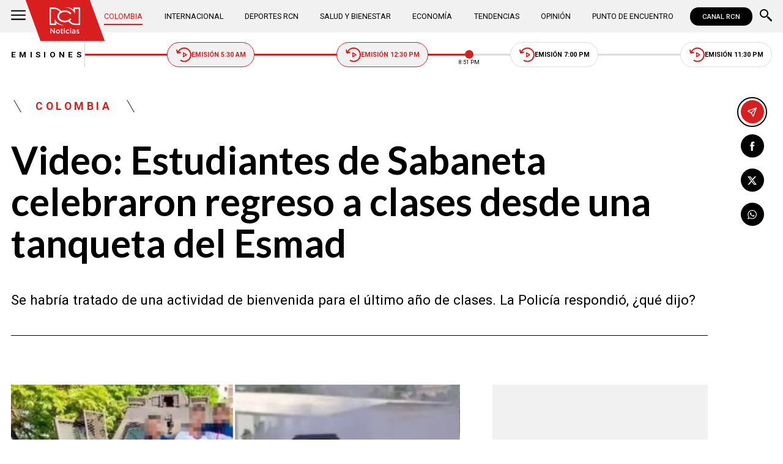

--- FILE ---
content_type: text/html; charset=utf-8
request_url: https://www.noticiasrcn.com/colombia/video-estudiantes-de-sabaneta-celebraron-regreso-a-clases-desde-una-tanqueta-del-esmad-438861
body_size: 10791
content:
<!DOCTYPE html>
<html lang="es">
<head>
    <title>Video: Estudiantes de Sabaneta celebraron regreso a clases desde una tanqueta del Esmad | Noticias RCN</title>
    <meta charset="utf-8" />
<meta http-equiv="x-ua-compatible" content="ie=edge">
<meta name="viewport" content="width=device-width, initial-scale=1.0">
<meta name="author" content="Noticias RCN" />
<meta name="version" content="3.0.13.0" />
	<meta name="description" content="Se habr&#xED;a tratado de una actividad de bienvenida para el &#xFA;ltimo a&#xF1;o de clases. La Polic&#xED;a respondi&#xF3;, &#xBF;qu&#xE9; dijo?" />
	<meta name="keywords" content="Esmad, Educaci&#xF3;n" />
	<meta name="news_keywords" content="Esmad, Educaci&#xF3;n" />
	<link href="https://www.noticiasrcn.com/colombia/video-estudiantes-de-sabaneta-celebraron-regreso-a-clases-desde-una-tanqueta-del-esmad-438861" rel="canonical">

	<link rel="amphtml" href="https://amp.noticiasrcn.com/colombia/video-estudiantes-de-sabaneta-celebraron-regreso-a-clases-desde-una-tanqueta-del-esmad-438861">
	<meta name="robots" content="index, follow, max-image-preview:large">

            <meta name="twitter:card" content="summary_large_image" />
            <meta name="twitter:site" content="@NoticiasRCN" />
            <meta name="twitter:creator" content="@NoticiasRCN" />
            <meta name="twitter:title" content="Video: Estudiantes de Sabaneta celebraron regreso a clases desde una tanqueta del Esmad | Noticias RCN" />
            <meta name="twitter:description" content="Se habr&#xED;a tratado de una actividad de bienvenida para el &#xFA;ltimo a&#xF1;o de clases. La Polic&#xED;a respondi&#xF3;, &#xBF;qu&#xE9; dijo?" />
            <meta name="twitter:image" content="https://imagenes.noticiasrcn.com/ImgNoticias/estudiantes%20se%20subieron%20a%20una%20tanqueta%20en%20sabaneta.webp?w=1280" />

    <meta property="og:site_name" content="Noticias RCN">
    <meta property="og:title" content="Video: Estudiantes de Sabaneta celebraron regreso a clases desde una tanqueta del Esmad | Noticias RCN" />
    <meta property="og:type" content="article" />
    <meta property="og:url" content="https://www.noticiasrcn.com/colombia/video-estudiantes-de-sabaneta-celebraron-regreso-a-clases-desde-una-tanqueta-del-esmad-438861" />
    <meta property="og:image" content="https://imagenes.noticiasrcn.com/ImgNoticias/estudiantes%20se%20subieron%20a%20una%20tanqueta%20en%20sabaneta.webp?w=1280" />
    <meta property="og:image:type" content="image/jpeg" />
    <meta property="og:image:alt" content="Video: Estudiantes de Sabaneta celebraron regreso a clases desde una tanqueta del Esmad | Noticias RCN" />
    <meta property=”og:image:width” content="826" />
    <meta property=”og:image:height” content="460" />
    <meta property="og:description" content="Se habr&#xED;a tratado de una actividad de bienvenida para el &#xFA;ltimo a&#xF1;o de clases. La Polic&#xED;a respondi&#xF3;, &#xBF;qu&#xE9; dijo?" />
    <meta property="og:locale" content="es_CO" />
    <!--Whatsapp-->
    <meta property="og:image" content="https://imagenes.noticiasrcn.com/ImgNoticias/estudiantes%20se%20subieron%20a%20una%20tanqueta%20en%20sabaneta.webp?w=400&amp;r=1_1" />
    <meta property="og:image:type" content="image/jpeg" />
        <meta property="fb:pages" content="154413711236788" />

<link rel="apple-touch-icon" sizes="180x180" href="/__assets/favicon/apple-touch-icon.png">
<link rel="alternate icon" href="/__assets/favicon/favicon.ico" sizes="16x16">
<meta name="msapplication-config" content="/__assets/favicon/browserconfig.xml">
<meta name="msapplication-TileColor" content="#da532c">
<link rel="mask-icon" href="/__assets/favicon/safari-pinned-tab.svg" color="#0b4bbd">
<link rel="icon" type="image/svg+xml" href="/__assets/favicon/favicon.svg">
<meta name="theme-color" content="#ffffff">
    <meta property="article:published_time" content="01/27/2023 18:22:54 -05:00" />
    <meta property="article:modified_time" content="01/27/2023 19:40:56 -05:00" />
        <meta property="mrf:authors" content="cmsadmin@larepublica.com.co" />
        <meta property="mrf:tags" content="contentType:Estándar;tags:Esmad;tags:Educación" />
        <meta property="mrf:sections" content="Colombia">


	<script type="application/ld&#x2B;json">
		{"@id":"https://www.noticiasrcn.com/#publisher","name":"Noticias RCN","logo":{"url":"https://imagenes.noticiasrcn.com/img/nrcn-logo.png","width":320,"height":270,"@context":"http://schema.org","@type":"ImageObject"},"url":"https://www.noticiasrcn.com","sameAs":["https://twitter.com/NoticiasRCN","https://www.facebook.com/NoticiasRCN","https://www.youtube.com/channel/UCnr6pbeXJmkNQJ9PSYle7QQ","https://www.instagram.com/noticiasrcn"],"address":{"streetAddress":"Av. de las Américas #65-82","addressLocality":"Bogotá D.C","postalCode":"111611","addressRegion":"Bogotá D.C","addressCountry":"CO","@context":"http://schema.org","@type":"PostalAddress"},"@context":"http://schema.org","@type":"NewsMediaOrganization"}
	</script>
	<script type="application/ld&#x2B;json">
		{"itemListElement":[{"position":1,"name":"Colombia","item":"https://www.noticiasrcn.com/colombia","@context":"http://schema.org","@type":"ListItem"},{"position":2,"name":"Video: Estudiantes de Sabaneta celebraron regreso a clases desde una tanqueta del Esmad","@context":"http://schema.org","@type":"ListItem"}],"@context":"http://schema.org","@type":"BreadcrumbList"}
	</script>
	<script type="application/ld&#x2B;json">
		{"headline":"Video: Estudiantes de Sabaneta celebraron regreso a clases desde una tanqueta del Esmad","articleSection":"Colombia","datePublished":"2023-01-27T18:22:54-05:00","dateModified":"2023-01-27T19:40:56-05:00","description":"Se habría tratado de una actividad de bienvenida para el último año de clases. La Policía respondió, ¿qué dijo?","publisher":{"@id":"https://www.noticiasrcn.com/#publisher"},"image":[{"url":"https://imagenes.noticiasrcn.com/ImgNoticias/estudiantes%20se%20subieron%20a%20una%20tanqueta%20en%20sabaneta.webp","width":826,"height":460,"caption":"Foto: Captura de pantalla","@context":"http://schema.org","@type":"ImageObject"},{"url":"https://imagenes.noticiasrcn.com/ImgNoticias/estudiantes%20se%20subieron%20a%20una%20tanqueta%20en%20sabaneta.webp?r=4_3","width":613,"height":460,"caption":"Foto: Captura de pantalla","@context":"http://schema.org","@type":"ImageObject"},{"url":"https://imagenes.noticiasrcn.com/ImgNoticias/estudiantes%20se%20subieron%20a%20una%20tanqueta%20en%20sabaneta.webp?r=1_1","width":460,"height":460,"caption":"Foto: Captura de pantalla","@context":"http://schema.org","@type":"ImageObject"}],"author":[{"@id":"https://www.noticiasrcn.com/#publisher","name":"Noticias RCN","logo":{"url":"https://imagenes.noticiasrcn.com/img/nrcn-logo.png","width":320,"height":270,"@context":"http://schema.org","@type":"ImageObject"},"url":"https://www.noticiasrcn.com","sameAs":["https://twitter.com/NoticiasRCN","https://www.facebook.com/NoticiasRCN","https://www.youtube.com/channel/UCnr6pbeXJmkNQJ9PSYle7QQ","https://www.instagram.com/noticiasrcn"],"address":{"streetAddress":"Av. de las Américas #65-82","addressLocality":"Bogotá D.C","postalCode":"111611","addressRegion":"Bogotá D.C","addressCountry":"CO","@context":"http://schema.org","@type":"PostalAddress"},"@context":"http://schema.org","@type":"NewsMediaOrganization"}],"wordCount":346,"url":"https://www.noticiasrcn.com/colombia/video-estudiantes-de-sabaneta-celebraron-regreso-a-clases-desde-una-tanqueta-del-esmad-438861","mainEntityOfPage":"https://www.noticiasrcn.com/colombia/video-estudiantes-de-sabaneta-celebraron-regreso-a-clases-desde-una-tanqueta-del-esmad-438861","speakable":{"xPath":["/html/head/title","/html/head/meta[@name='description']/@content"],"@context":"http://schema.org","@type":"SpeakableSpecification"},"@context":"http://schema.org","@type":"NewsArticle"}
	</script>

            <script>
            dataLayer = [{
                'isMobile': false,
                'postId': '438861',
                'postDateTime': '2023-01-27 18:22:54',
            }];
        </script>
<!-- Google Tag Manager -->
<script>
    (function (w, d, s, l, i) {
        w[l] = w[l] || []; w[l].push({
            'gtm.start':
                new Date().getTime(), event: 'gtm.js'
        }); var f = d.getElementsByTagName(s)[0],
            j = d.createElement(s), dl = l != 'dataLayer' ? '&l=' + l : ''; j.async = true; j.src =
                'https://www.googletagmanager.com/gtm.js?id=' + i + dl; f.parentNode.insertBefore(j, f);
    })(window, document, 'script', 'dataLayer', 'GTM-5LFX3MS3');</script>
<!-- End Google Tag Manager -->

    <link rel="preconnect" href="https://fonts.googleapis.com">
    <link rel="preconnect" href="https://fonts.gstatic.com" crossorigin>
    <link href="https://fonts.googleapis.com/css2?family=Lato:ital,wght@0,400;0,700;1,400;1,700&family=Roboto+Serif:ital,opsz,wght@0,8..144,100..900;1,8..144,100..900&family=Roboto:ital,wght@0,400;0,500;0,700;1,400;1,500;1,700&display=swap" rel="stylesheet">
    
    
    
        <script type="text/javascript">
            window.trends = {
                'postId': '438861',
                'postDateTime': '2023-01-27 18:22:54',
            }
        </script>
    


    
            <noscript><link rel="stylesheet" href="/__assets/assets/v2.0.0/desktop-post-standard-TavxLfG1.css" /></noscript>
            <link rel="preload" href="/__assets/assets/v2.0.0/desktop-post-standard-TavxLfG1.css" as="style" />
    
</head>
<body>
    <!-- Google Tag Manager (noscript) -->
    <noscript>
        <iframe src="https://www.googletagmanager.com/ns.html?id=GTM-5LFX3MS3"
                height="0" width="0" style="display:none;visibility:hidden">
        </iframe>
    </noscript>
    <!-- End Google Tag Manager (noscript) -->
    <style id="loading-styles">
    .loading_screen {
        background: linear-gradient(to bottom, #f9f9f9 10%, #eeeff3 100%);
        left: 0;
        height: 100%;
        position: fixed;
        top: 0;
        width: 100%;
        z-index: 10000;
        display: flex;
        flex-direction: column;
        justify-content: center;
        align-items: center;
    }

        .loading_screen .icon-logo {
            height: 80px;
            width: auto;
            fill: #555;
        }

        .loader {
            width: 8px;
            height: 8px;
            border-radius: 50%;
            display: block;
            margin: 15px auto;
            position: relative;
            color: #555;
            box-sizing: border-box;
            animation: animloader 750ms linear infinite alternate;
        }

    @keyframes animloader {
        0% {
            box-shadow: -38px -12px, -14px 0, 14px 0, 38px 0;
        }

        33% {
            box-shadow: -38px 0px, -14px -12px, 14px 0, 38px 0;
        }

        66% {
            box-shadow: -38px 0px, -14px 0, 14px -12px, 38px 0;
        }

        100% {
            box-shadow: -38px 0, -14px 0, 14px 0, 38px -12px;
        }
    }

</style>
<style id="hide-principal">
    #principal-html {
        display: none;
    }
</style>

<div class="loading_screen">
    <svg class="icon-logo" width="1216" height="1024" viewBox="0 0 1216 1024" preserveAspectRatio="xMinYMin" aria-hidden="true" focusable="false"><use href="/ui/v2/icons.svg#icon-logo"></use></svg>
    <span class="loader"></span>
</div>
<script>
    var loadingRemoved = false;
    var cleanLoading = function () {
        if (!loadingRemoved) {
            loadingRemoved = true;
            document.getElementById('hide-principal').remove();
            document.getElementsByClassName('loading_screen')[0].remove();
        }
    }
</script>
    <div id="principal-html" class="p-std">
        
        <header v-bind:class="{ scrolled: scrollPosition > 100 }" data-mrf-recirculation="Header">
    <div class="header">
        <div class="container">
            <button class="menu-icon" type="button" @click="openMenu" aria-label="Abrir Menú">
                <svg class="icon-menu" width="1024" height="1024" viewBox="0 0 1024 1024" preserveAspectRatio="xMinYMin" aria-hidden="true" focusable="false"><use href="/ui/v2/icons.svg#icon-menu"></use></svg>
            </button>

            <div class="side-menu" ref="sideMenuRef" v-bind:class="{ show: isMenuOpen }" data-mrf-recirculation="Menú Lateral">
    <div class="row">
        <a class="logo-inside" href="/" aria-label="Ir al inicio"><svg class="icon-logo" width="1216" height="1024" viewBox="0 0 1216 1024" preserveAspectRatio="xMinYMin" aria-hidden="true" focusable="false"><use href="/ui/v2/icons.svg#icon-logo"></use></svg></a>
        <button class="close" @click="closeMenu" aria-label="Cerrar Menú">
            <svg class="icon-close" width="1024" height="1024" viewBox="0 0 1024 1024" preserveAspectRatio="xMinYMin" aria-hidden="true" focusable="false"><use href="/ui/v2/icons.svg#icon-close"></use></svg>
        </button>
    </div>
    <nav class="menu">
        <collapse class="accordion c3" :collapsed="false" icon="arrowdown">
            <template v-slot:header>
                <div>Secciones</div>
            </template>
                <ul>
                            <li><a href="/colombia">Colombia</a></li>
                            <li><a href="/internacional">Internacional</a></li>
                            <li><a href="/salud-y-bienestar">Salud y Bienestar</a></li>
                            <li><a href="/opinion">Opini&#xF3;n</a></li>
                </ul>
                    <hr class="v">
                <ul>
                            <li><a href="/economia">Econom&#xED;a</a></li>
                            <li><a href="/tendencias">Tendencias</a></li>
                            <li><a href="/punto-de-encuentro">Punto de Encuentro</a></li>
                </ul>
                    <hr class="v">
                <ul>
                            <li><a href="/videos">Videos</a></li>
                            <li><a href="/emisiones">Emisiones</a></li>
                            <li><a href="/deportes">Deportes RCN</a></li>
                </ul>
        </collapse>
        <collapse class="accordion c2" :collapsed="false" icon="arrowdown">
            <template v-slot:header>
                <div>Punto de encuentro</div>
            </template>
                <ul>
                        <li><a href="/punto-de-encuentro/a-lo-que-vinimos">A lo que vinimos</a></li>
                        <li><a href="/punto-de-encuentro/encontremonos-en-las-regiones">Encontr&#xE9;monos en las regiones</a></li>
                        <li><a href="/punto-de-encuentro/informes-especiales">Informes especiales</a></li>
                        <li><a href="/punto-de-encuentro/la-entrevista-de-jose-manuel-acevedo">La entrevista de Jos&#xE9; Manuel Acevedo</a></li>
                        <li><a href="/punto-de-encuentro/los-datos-de-luza">Los datos de Luza</a></li>
                        <li><a href="/punto-de-encuentro/mujeres-que-inspiran">Mujeres que inspiran</a></li>
                        <li><a href="/punto-de-encuentro/retrato-hablado">Retrato Hablado</a></li>
                </ul>
                    <hr class="v">
                <ul>
                        <li><a href="/punto-de-encuentro/el-termometro">El term&#xF3;metro</a></li>
                        <li><a href="/punto-de-encuentro/hacia-el-corazon-de-la-tierra">Hacia el coraz&#xF3;n de la tierra</a></li>
                        <li><a href="/punto-de-encuentro/la-clave-economica">La Clave Econ&#xF3;mica</a></li>
                        <li><a href="/punto-de-encuentro/la-mesa-ancha">La Mesa Ancha</a></li>
                        <li><a href="/punto-de-encuentro/miercoles-de-salud">Mi&#xE9;rcoles de Salud</a></li>
                        <li><a href="/punto-de-encuentro/preciso-y-conciso">Preciso y conciso</a></li>
                        <li><a href="/punto-de-encuentro/tribuna-rcn">Tribuna RCN</a></li>
                </ul>
        </collapse>
        <collapse class="accordion c1" :collapsed="false" icon="arrowdown">
            <template v-slot:header>
                <div>Emisiones</div>
            </template>
            <menu-broadcasts></menu-broadcasts>
        </collapse>
            <div class="btn-container">
                <a href="https://www.whatsapp.com/channel/0029VZzgtsp8PgsABlHj6g3K" target="_blank" rel="nofollow" class="btn secondary">Suscribirse</a>
            </div>
    </nav>
        <ul class="social-networks">
                <li>
                    <a href="https://www.facebook.com/NoticiasRCN" target="_blank" rel="nofollow"><svg class="icon-facebook" width="1024" height="1024" viewBox="0 0 1024 1024" preserveAspectRatio="xMinYMin" aria-hidden="true" focusable="false"><use href="/ui/v2/icons.svg#icon-facebook"></use></svg></a>
                </li>
                <li>
                    <a href="https://twitter.com/NoticiasRCN" target="_blank" rel="nofollow"><svg class="icon-x" width="1024" height="1024" viewBox="0 0 1024 1024" preserveAspectRatio="xMinYMin" aria-hidden="true" focusable="false"><use href="/ui/v2/icons.svg#icon-x"></use></svg></a>
                </li>
                <li>
                    <a href="https://www.instagram.com/noticiasrcn/" target="_blank" rel="nofollow"><svg class="icon-instagram" width="1024" height="1024" viewBox="0 0 1024 1024" preserveAspectRatio="xMinYMin" aria-hidden="true" focusable="false"><use href="/ui/v2/icons.svg#icon-instagram"></use></svg></a>
                </li>
                <li>
                    <a href="https://www.youtube.com/c/NoticiasRCN/" target="_blank" rel="nofollow"><svg class="icon-youtube" width="1024" height="1024" viewBox="0 0 1024 1024" preserveAspectRatio="xMinYMin" aria-hidden="true" focusable="false"><use href="/ui/v2/icons.svg#icon-youtube"></use></svg></a>
                </li>
                <li>
                    <a href="https://www.whatsapp.com/channel/0029VZzgtsp8PgsABlHj6g3K" target="_blank" rel="nofollow">
                        <svg class="icon-whatsapp" width="1024" height="1024" viewBox="0 0 1024 1024" preserveAspectRatio="xMinYMin" aria-hidden="true" focusable="false"><use href="/ui/v2/icons.svg#icon-whatsapp"></use></svg>
                    </a>
                </li>
        </ul>
</div>
<div class="overlay" v-bind:class="{ show: isMenuOpen }"></div>

            <a class="logo" href="/" aria-label="Ir al inicio"><svg class="icon-logo" width="1216" height="1024" viewBox="0 0 1216 1024" preserveAspectRatio="xMinYMin" aria-hidden="true" focusable="false"><use href="/ui/v2/icons.svg#icon-logo"></use></svg></a>
            <nav class="categories">
                <ul>
                            <li><a class="active" href="/colombia">Colombia</a></li>
                            <li><a  href="/internacional">Internacional</a></li>
                            <li><a  href="/deportes">Deportes RCN</a></li>
                            <li><a  href="/salud-y-bienestar">Salud y Bienestar</a></li>
                            <li><a  href="/economia">Econom&#xED;a</a></li>
                            <li><a  href="/tendencias">Tendencias</a></li>
                            <li><a  href="/opinion">Opini&#xF3;n</a></li>
                            <li><a  href="/punto-de-encuentro">Punto de Encuentro</a></li>
                </ul>
            </nav>
            <div>
                <a href="https://www.canalrcn.com/co/noticias-rcn?utm_source=noticias&utm_medium=botonheader&utm_campaign=app" target="_blank" rel="nofollow" class="btn xs">
                    CANAL RCN
                </a>
            </div>
            <search-box></search-box>
        </div>
    </div>
    <header-broadcasts></header-broadcasts>
    <breaking-news></breaking-news>
</header>

        <main class="wrapper-main" v-bind:class="{bn: rcnStore.hasBreakingNews, scrolled: scrollPosition > 100}">
            

<article class="container main-article-container" data-mrf-recirculation="Cuerpo Noticia">
        <div class="post-header">
        <div class="breadcrumb">
                <a href="/colombia" class="kicker">Colombia</a>
        </div>
        <h1 class="title">Video: Estudiantes de Sabaneta celebraron regreso a clases desde una tanqueta del Esmad</h1>
        <h2 class="lead">Se habr&#xED;a tratado de una actividad de bienvenida para el &#xFA;ltimo a&#xF1;o de clases. La Polic&#xED;a respondi&#xF3;, &#xBF;qu&#xE9; dijo?</h2>
        <hr class="full">
    </div>

    
    <div class="article-container">
        <div class="standard-content">
            <figure class="main-post-image">
                
	<img fetchpriority="high"
		 alt="Video de estudiantes montados en una tanqueta en Sabaneta"
		 title="Foto: Captura de pantalla"
		 data-caption="Foto: Captura de pantalla"
		 data-description=""
		 data-src="https://imagenes.noticiasrcn.com/ImgNoticias/estudiantes%20se%20subieron%20a%20una%20tanqueta%20en%20sabaneta.webp"
		 src="https://imagenes.noticiasrcn.com/ImgNoticias/estudiantes%20se%20subieron%20a%20una%20tanqueta%20en%20sabaneta.webp?w=960"
		 height="460"
		 width="826"
		 onerror="this.src='data:image/svg+xml,%3Csvg xmlns=\'http://www.w3.org/2000/svg\' viewBox=\'0 0 826 460\'%3E%3C/svg%3E'" />

                    <figcaption>
                        <svg class="icon-camera" width="1024" height="1024" viewBox="0 0 1024 1024" preserveAspectRatio="xMinYMin" aria-hidden="true" focusable="false"><use href="/ui/v2/icons.svg#icon-camera"></use></svg>Foto: Captura de pantalla
                    </figcaption>
            </figure>
            
	<div class="main-tag ">
			<div class="logo">
				<svg class="icon-logo" width="1216" height="1024" viewBox="0 0 1216 1024" preserveAspectRatio="xMinYMin" aria-hidden="true" focusable="false"><use href="/ui/v2/icons.svg#icon-logo"></use></svg>
				
    <img class="lazyload rounded"
         title="default_autor"
         data-src="https://imagenes.noticiasrcn.com/cms/2024/02/13112928/default_autor.jpg"
         src="data:image/svg+xml,%3Csvg xmlns='http://www.w3.org/2000/svg' viewBox='0 0 900 900'%3E%3C/svg%3E"
         height="900"
         width="900"
         aria-hidden="true"
         onerror="this.src='data:image/svg+xml,%3Csvg xmlns=\'http://www.w3.org/2000/svg\' viewBox=\'0 0 900 900\'%3E%3C/svg%3E'" />
    <noscript>
        <img loading="lazy"
             class="rounded"
             title="default_autor"
             src="https://imagenes.noticiasrcn.com/cms/2024/02/13112928/default_autor.jpg?w=480"
             height="900"
             width="900" />
    </noscript>

			</div>

		<div class="info">
					<p class="tag-title">Noticias RCN</p>

			<div class="date">
				<span>enero 27 de 2023</span>
				<hr class="v">
				<span>06:22 p.&#xA0;m.</span>
			</div>
		</div>
	
	</div>

            
	<a class="whatsapp-button" href="https://www.whatsapp.com/channel/0029VZzgtsp8PgsABlHj6g3K" target="_blank" rel="nofollow">
		<svg class="icon-whatsapp" width="1024" height="1024" viewBox="0 0 1024 1024" preserveAspectRatio="xMinYMin" aria-hidden="true" focusable="false"><use href="/ui/v2/icons.svg#icon-whatsapp"></use></svg> Unirse al canal de Whatsapp de Noticias RCN
	</a>



            <div class="content">
                <p><strong>Una escena bastante inusual se vio en Sabaneta, Antioquia, después de que algunos estudiantes regresaran al colegio recibidos por una tanqueta del Esmad y uniformados de la Policía Nacional</strong>.</p><p>Esta situación ya ha generado polémica porque los jóvenes que cursan grado once en el Colegio Londres, se subieron en una tanqueta del Esmad y activaron algunas bengalas de humo a modo de celebración por el regreso a clases.</p><h3><strong>Lea:&nbsp;<a href="/colombia/taller-con-la-linterna-de-cali-en-el-hay-festival-2023-438835" target="_blank">El taller comunitario que conmovió a los cartageneros en el “Hay Festival”</a></strong></h3><p>El principal asunto de discusión se debe a que la tanqueta generalmente es usada para restablecer el orden, pero en esta oportunidad no fue utilizada con dichos fines.</p><div class="ad-wrapper"><div id="gpt-ad-10"></div></div><p>Los jóvenes estudiantes de inmediato empezaron a agruparse alrededor del vehículo e, incluso, se tomaron fotografías y grabaron videos que publicaron a través de <strong>redes sociales</strong>.&nbsp;</p><h3><strong>También:&nbsp;<a href="/colombia/campesinos-llevan-tres-dias-de-bloqueo-en-la-mojana-438824" target="_blank">¿Qué ha pasado en La Mojana?: Esto es lo que piden los afectados al Gobierno</a></strong></h3><p>En una de las publicaciones se pudo leer: “Nuestra entrada de once”.&nbsp;</p><span class="tw lazyload" data-tweet-id="1618631097088380929"></span><h2><strong>¿Qué respondió el colegio?</strong></h2><p>El <strong>coordinador general de la institución educativa Pedro Gómez</strong> Hincapié explicó en diálogo con el medio radial <em>Blu Radio </em>que la actividad hacía parte la bienvenida de los estudiantes al último año.</p><p>Además, comentó que se hizo con el fin de acercar a la comunidad con la Policía Nacional.</p><p><strong>“Durante este año los estudiantes de grado 11 nos consultaron la posibilidad de vincular a ese regreso a clases seguro a la Policía Nacional, </strong>entonces ellos empezaron a gestionar un acompañamiento de Policía de Infancia y Adolescencia", puntualizó Gómez.</p><h3><strong>Siga leyendo:&nbsp;<a href="/colombia/cuanto-cuesta-la-tarjeta-profesional-en-colombia-438789" target="_blank">Tarjeta profesional en Colombia: ¿Cuáles carreras la requieren y cuánto cuesta?</a></strong></h3><p>Desde la Policía Nacional también detallaron que la actividad se dio en el marco del plan estratégico ‘Yo regreso a clases seguro 2023', con el que se ha hecho acompañamiento en los diez municipios del Valle de Aburrá.&nbsp;</p><p>Sin embargo, después de que se generara toda esta controversia <strong>el Colegio Londres se habría comunicado con los padres de familia para explicar lo sucedido</strong> y les solicitó a los estudiantes borrar las publicaciones de las redes sociales.</p>
            </div>
            
	<div class="tags-container">
		<svg class="icon-tag" width="1024" height="1024" viewBox="0 0 1024 1024" preserveAspectRatio="xMinYMin" aria-hidden="true" focusable="false"><use href="/ui/v2/icons.svg#icon-tag"></use></svg>
		<ul class="tags">
				<li>
					<a href="/temas/esmad">Esmad</a>
				</li>
				<li>
					<a href="/temas/educacion">Educaci&#xF3;n</a>
				</li>
		</ul>
	</div>

            
	<a class="whatsapp-button" href="https://www.whatsapp.com/channel/0029VZzgtsp8PgsABlHj6g3K" target="_blank" rel="nofollow">
		<svg class="icon-whatsapp" width="1024" height="1024" viewBox="0 0 1024 1024" preserveAspectRatio="xMinYMin" aria-hidden="true" focusable="false"><use href="/ui/v2/icons.svg#icon-whatsapp"></use></svg> Unirse al canal de Whatsapp de Noticias RCN
	</a>



            	<a class="google-button" href="https://news.google.com/publications/CAAqBwgKMJ3FgQsw5qb9Ag" target="_blank" rel="nofollow">
		<img class="lazyload"
			 width="27"
			 height="27"
			 src="data:image/svg+xml,%3Csvg xmlns='http://www.w3.org/2000/svg' viewBox='0 0 25 25'%3E%3C/svg%3E"
			 data-src="/__assets/images/googlenews.svg"
			 alt="Google News" />
		Síguenos en Google News
	</a>

        </div>
        <div class="sidebar">
            <div id="gpt-ad-24" class="ad rectangle"></div>
            <trends2></trends2>
            <div id="gpt-ad-25" class="ad rectangle"></div>
        </div>
    </div>

    
	<ul class="share">
		<li class="send">
			<post-percentage></post-percentage>
			<span>
				<svg class="icon-send" width="1024" height="1024" viewBox="0 0 1024 1024" preserveAspectRatio="xMinYMin" aria-hidden="true" focusable="false"><use href="/ui/v2/icons.svg#icon-send"></use></svg>
			</span>
		</li>
		<li>
			<a href="https://www.facebook.com/share.php?display=page&amp;u=https%3A%2F%2Fwww.noticiasrcn.com%2Fcolombia%2Fvideo-estudiantes-de-sabaneta-celebraron-regreso-a-clases-desde-una-tanqueta-del-esmad-438861" target="_blank" rel="noopener" aria-label="Compartir en Facebook">
				<svg class="icon-facebook" width="1024" height="1024" viewBox="0 0 1024 1024" preserveAspectRatio="xMinYMin" aria-hidden="true" focusable="false"><use href="/ui/v2/icons.svg#icon-facebook"></use></svg>
			</a>
		</li>
		<li>
			<a href="https://twitter.com/intent/tweet?text=Video%3A&#x2B;Estudiantes&#x2B;de&#x2B;Sabaneta&#x2B;celebraron&#x2B;regreso&#x2B;a&#x2B;clases&#x2B;desde&#x2B;una&#x2B;tanqueta&#x2B;del&#x2B;Esmad&amp;url=https%3A%2F%2Fwww.noticiasrcn.com%2Fcolombia%2Fvideo-estudiantes-de-sabaneta-celebraron-regreso-a-clases-desde-una-tanqueta-del-esmad-438861&amp;via=NoticiasRCN" target="_blank" rel="noopener" aria-label="Compartir en X">
				<svg class="icon-x" width="1024" height="1024" viewBox="0 0 1024 1024" preserveAspectRatio="xMinYMin" aria-hidden="true" focusable="false"><use href="/ui/v2/icons.svg#icon-x"></use></svg>
			</a>
		</li>
		<li>
			<a href="https://wa.me/?text=Art%C3%ADculo&#x2B;Video%3A&#x2B;Estudiantes&#x2B;de&#x2B;Sabaneta&#x2B;celebraron&#x2B;regreso&#x2B;a&#x2B;clases&#x2B;desde&#x2B;una&#x2B;tanqueta&#x2B;del&#x2B;Esmad&#x2B;-&#x2B;https%3A%2F%2Fwww.noticiasrcn.com%2Fcolombia%2Fvideo-estudiantes-de-sabaneta-celebraron-regreso-a-clases-desde-una-tanqueta-del-esmad-438861" target="_blank" rel="noopener" aria-label="Compartir en Whatsapp">
				<svg class="icon-whatsapp" width="1024" height="1024" viewBox="0 0 1024 1024" preserveAspectRatio="xMinYMin" aria-hidden="true" focusable="false"><use href="/ui/v2/icons.svg#icon-whatsapp"></use></svg>
			</a>
		</li>
		<share-button title="Video: Estudiantes de Sabaneta celebraron regreso a clases desde una tanqueta del Esmad" url="https://www.noticiasrcn.com/colombia/video-estudiantes-de-sabaneta-celebraron-regreso-a-clases-desde-una-tanqueta-del-esmad-438861"></share-button>
	</ul>

</article>



    <section class="container interests" data-mrf-recirculation="Te Puede Interesar">
        <div class="section-title">
            <h2>Te puede interesar</h2>
        </div>
	<div class="post-v">
		<a class="img-a" href="/colombia/que-paso-con-el-metro-de-bogota-982387">
			
    <img class="lazyload"
         alt="Tercer metro de Bogot&#xE1;"
         title="Tercer metro de Bogot&#xE1;"
         data-src="https://imagenes.noticiasrcn.com/cms/2025/11/15103202/Maria-Fernanda-Aristizabal-6-5.webp"
         src="data:image/svg+xml,%3Csvg xmlns='http://www.w3.org/2000/svg' viewBox='0 0 1920 1080'%3E%3C/svg%3E"
         height="1080"
         width="1920" 
         aria-hidden="true"
         onerror="this.src='data:image/svg+xml,%3Csvg xmlns=\'http://www.w3.org/2000/svg\' viewBox=\'0 0 1920 1080\'%3E%3C/svg%3E'" />
    <noscript>
        <img loading="lazy"
             alt="Tercer metro de Bogot&#xE1;"
             title="Tercer metro de Bogot&#xE1;"
             src="https://imagenes.noticiasrcn.com/cms/2025/11/15103202/Maria-Fernanda-Aristizabal-6-5.webp?w=480"
             height="1080"
             width="1920" />
    </noscript>

			<svg class="icon-play" width="1024" height="1024" viewBox="0 0 1024 1024" preserveAspectRatio="xMinYMin" aria-hidden="true" focusable="false"><use href="/ui/v2/icons.svg#icon-play"></use></svg>
		</a>
		<a href="/temas/metro-de-bogota" class="kicker">Metro de Bogot&#xE1;</a>
		<h3 class="title">
			<a href="/colombia/que-paso-con-el-metro-de-bogota-982387">Se frena la segunda l&#xED;nea del Metro de Bogot&#xE1; por falta de ofertas: &#xBF;qu&#xE9; pasar&#xE1; con el proyecto?</a>
		</h3>
		<div class="time">
			<svg class="icon-clock" width="1024" height="1024" viewBox="0 0 1024 1024" preserveAspectRatio="xMinYMin" aria-hidden="true" focusable="false"><use href="/ui/v2/icons.svg#icon-clock"></use></svg>
			<post-time :created="1768951913000"></post-time>
		</div>
	</div>
	<div class="post-v">
		<a class="img-a" href="/colombia/mama-del-subintendente-franque-hoyos-pide-que-el-eln-lo-libere-tras-6-meses-de-secuestro-982376">
			
    <img class="lazyload"
         alt="Franque Esley Hoyos Murcia."
         title="franque"
         data-src="https://imagenes.noticiasrcn.com/cms/2026/01/20174409/franque.webp"
         src="data:image/svg+xml,%3Csvg xmlns='http://www.w3.org/2000/svg' viewBox='0 0 1920 1080'%3E%3C/svg%3E"
         height="1080"
         width="1920" 
         aria-hidden="true"
         onerror="this.src='data:image/svg+xml,%3Csvg xmlns=\'http://www.w3.org/2000/svg\' viewBox=\'0 0 1920 1080\'%3E%3C/svg%3E'" />
    <noscript>
        <img loading="lazy"
             alt="Franque Esley Hoyos Murcia."
             title="franque"
             src="https://imagenes.noticiasrcn.com/cms/2026/01/20174409/franque.webp?w=480"
             height="1080"
             width="1920" />
    </noscript>

			<svg class="icon-play" width="1024" height="1024" viewBox="0 0 1024 1024" preserveAspectRatio="xMinYMin" aria-hidden="true" focusable="false"><use href="/ui/v2/icons.svg#icon-play"></use></svg>
		</a>
		<a href="/temas/eln" class="kicker">ELN</a>
		<h3 class="title">
			<a href="/colombia/mama-del-subintendente-franque-hoyos-pide-que-el-eln-lo-libere-tras-6-meses-de-secuestro-982376">Desgarrador relato de mam&#xE1; de subintendente secuestrado por el ELN: &#x201C;Dolor muy inmenso&#x201D;</a>
		</h3>
		<div class="time">
			<svg class="icon-clock" width="1024" height="1024" viewBox="0 0 1024 1024" preserveAspectRatio="xMinYMin" aria-hidden="true" focusable="false"><use href="/ui/v2/icons.svg#icon-clock"></use></svg>
			<post-time :created="1768949350000"></post-time>
		</div>
	</div>
	<div class="post-v">
		<a class="img-a" href="/colombia/piloto-de-yeison-jimenez-rompio-el-silencio-y-revelo-detalles-ineditos-de-la-avioneta-involucrada-en-accidente-aereo-982362">
			
    <img class="lazyload"
         title="primer-piloto-de-yeison-jimenez-rompio-silencio-y-revelo-detalles-ineditos-de-la-avioneta"
         data-src="https://imagenes.noticiasrcn.com/cms/2026/01/20173130/primer-piloto-de-yeison-jimenez-rompio-silencio-y-revelo-detalles-ineditos-de-la-avioneta.webp"
         src="data:image/svg+xml,%3Csvg xmlns='http://www.w3.org/2000/svg' viewBox='0 0 1920 1080'%3E%3C/svg%3E"
         height="1080"
         width="1920" 
         aria-hidden="true"
         onerror="this.src='data:image/svg+xml,%3Csvg xmlns=\'http://www.w3.org/2000/svg\' viewBox=\'0 0 1920 1080\'%3E%3C/svg%3E'" />
    <noscript>
        <img loading="lazy"
             title="primer-piloto-de-yeison-jimenez-rompio-silencio-y-revelo-detalles-ineditos-de-la-avioneta"
             src="https://imagenes.noticiasrcn.com/cms/2026/01/20173130/primer-piloto-de-yeison-jimenez-rompio-silencio-y-revelo-detalles-ineditos-de-la-avioneta.webp?w=480"
             height="1080"
             width="1920" />
    </noscript>

			
		</a>
		<a href="/temas/yeison-jimenez" class="kicker">Yeison Jim&#xE9;nez</a>
		<h3 class="title">
			<a href="/colombia/piloto-de-yeison-jimenez-rompio-el-silencio-y-revelo-detalles-ineditos-de-la-avioneta-involucrada-en-accidente-aereo-982362">Otro de los pilotos de Yeison Jim&#xE9;nez rompi&#xF3; el silencio y revel&#xF3; detalles clave de la aeronave: &#xBF;qu&#xE9; dijo?</a>
		</h3>
		<div class="time">
			<svg class="icon-clock" width="1024" height="1024" viewBox="0 0 1024 1024" preserveAspectRatio="xMinYMin" aria-hidden="true" focusable="false"><use href="/ui/v2/icons.svg#icon-clock"></use></svg>
			<post-time :created="1768948343000"></post-time>
		</div>
	</div>
    </section>

<div class="container mgid-container lazyload" data-mgid="https://jsc.mgid.com/site/122511.js">
    <div data-type="_mgwidget" data-widget-id="1263650"></div>
</div>
<div id="gpt-ad-21" class="ad banner"></div>
<video-module></video-module>
<div id="gpt-ad-22" class="ad banner"></div>

    <section class="container other-news" data-mrf-recirculation="Otras Noticias">
        <div class="section-title">
            <h2>Otras Noticias</h2>
        </div>
	<div class="post-v">
		<a class="img-a" href="/economia/dian-ofrece-acuerdos-de-pago-y-facilidades-para-contribuyentes-en-mora-por-renta-2025-982395">
			
    <img class="lazyload"
         alt="DIAN anuncia &#xFA;ltima Feria &#x2018;Pagar s&#xED; paga&#x2019; del a&#xF1;o: fecha, lugares y c&#xF3;mo participar"
         title="DIAN anuncia &#xFA;ltima Feria &#x2018;Pagar s&#xED; paga&#x2019; del a&#xF1;o: fecha, lugares y c&#xF3;mo participar"
         data-src="https://imagenes.noticiasrcn.com/cms/2025/07/02192559/como-participar-en-las-subastas-de-la-dian.webp"
         src="data:image/svg+xml,%3Csvg xmlns='http://www.w3.org/2000/svg' viewBox='0 0 1920 1080'%3E%3C/svg%3E"
         height="1080"
         width="1920" 
         aria-hidden="true"
         onerror="this.src='data:image/svg+xml,%3Csvg xmlns=\'http://www.w3.org/2000/svg\' viewBox=\'0 0 1920 1080\'%3E%3C/svg%3E'" />
    <noscript>
        <img loading="lazy"
             alt="DIAN anuncia &#xFA;ltima Feria &#x2018;Pagar s&#xED; paga&#x2019; del a&#xF1;o: fecha, lugares y c&#xF3;mo participar"
             title="DIAN anuncia &#xFA;ltima Feria &#x2018;Pagar s&#xED; paga&#x2019; del a&#xF1;o: fecha, lugares y c&#xF3;mo participar"
             src="https://imagenes.noticiasrcn.com/cms/2025/07/02192559/como-participar-en-las-subastas-de-la-dian.webp?w=480"
             height="1080"
             width="1920" />
    </noscript>

			
		</a>
		<a href="/temas/dian" class="kicker">Dian</a>
		<h3 class="title">
			<a href="/economia/dian-ofrece-acuerdos-de-pago-y-facilidades-para-contribuyentes-en-mora-por-renta-2025-982395">DIAN ofrece &#x27;salvavidas&#x27; a colombianos en mora por renta 2025: estas son las facilidades de pago</a>
		</h3>
			<p class="lead">Conozca c&#xF3;mo puede acceder a estas facilidades de pago con la entidad.</p>
		<div class="time">
			<svg class="icon-clock" width="1024" height="1024" viewBox="0 0 1024 1024" preserveAspectRatio="xMinYMin" aria-hidden="true" focusable="false"><use href="/ui/v2/icons.svg#icon-clock"></use></svg>
			<post-time :created="1768951170000"></post-time>
		</div>
	</div>
	<div class="post-v">
		<a class="img-a" href="/tendencias/brenda-mejia-reconocida-presentadora-de-republica-dominicana-revelo-en-vivo-que-padece-cancer-982378">
			
    <img class="lazyload"
         title="brenda-mejia-reconocida-presentadora-de-republica-dominicana-revelo-en-vivo-que-padece-cancer"
         data-src="https://imagenes.noticiasrcn.com/cms/2026/01/20181332/brenda-mejia-reconocida-presentadora-de-republica-dominicana-revelo-en-vivo-que-padece-cancer.webp"
         src="data:image/svg+xml,%3Csvg xmlns='http://www.w3.org/2000/svg' viewBox='0 0 1920 1080'%3E%3C/svg%3E"
         height="1080"
         width="1920" 
         aria-hidden="true"
         onerror="this.src='data:image/svg+xml,%3Csvg xmlns=\'http://www.w3.org/2000/svg\' viewBox=\'0 0 1920 1080\'%3E%3C/svg%3E'" />
    <noscript>
        <img loading="lazy"
             title="brenda-mejia-reconocida-presentadora-de-republica-dominicana-revelo-en-vivo-que-padece-cancer"
             src="https://imagenes.noticiasrcn.com/cms/2026/01/20181332/brenda-mejia-reconocida-presentadora-de-republica-dominicana-revelo-en-vivo-que-padece-cancer.webp?w=480"
             height="1080"
             width="1920" />
    </noscript>

			
		</a>
		<a href="/temas/artistas" class="kicker">Artistas</a>
		<h3 class="title">
			<a href="/tendencias/brenda-mejia-reconocida-presentadora-de-republica-dominicana-revelo-en-vivo-que-padece-cancer-982378">Reconocida presentadora revel&#xF3; en vivo que le detectaron c&#xE1;ncer: este es su estado de salud</a>
		</h3>
			<p class="lead">La tambi&#xE9;n actriz inform&#xF3; cu&#xE1;ndo le detectaron la enfermedad y c&#xF3;mo ha avanzando su proceso de recuperaci&#xF3;n.</p>
		<div class="time">
			<svg class="icon-clock" width="1024" height="1024" viewBox="0 0 1024 1024" preserveAspectRatio="xMinYMin" aria-hidden="true" focusable="false"><use href="/ui/v2/icons.svg#icon-clock"></use></svg>
			<post-time :created="1768950895000"></post-time>
		</div>
	</div>
        <hr class="v">
	<div class="post-v small">
		<div class="kicker-container">
			<a href="/temas/espana" class="kicker">Espa&#xF1;a</a>
			
		</div>
		<h3 class="title">
			<a href="/internacional/tren-impacto-contra-muro-de-contencion-en-cataluna-espana-982385">Nuevo accidente ferroviario en Espa&#xF1;a: tren impact&#xF3; contra muro de contenci&#xF3;n en Catalu&#xF1;a</a>
		</h3>
		<div class="time">
			<svg class="icon-clock" width="1024" height="1024" viewBox="0 0 1024 1024" preserveAspectRatio="xMinYMin" aria-hidden="true" focusable="false"><use href="/ui/v2/icons.svg#icon-clock"></use></svg>
			<post-time :created="1768950014000"></post-time>
		</div>
	</div>
	<div class="post-v small">
		<div class="kicker-container">
			<a href="/temas/real-madrid" class="kicker">Real Madrid</a>
			
		</div>
		<h3 class="title">
			<a href="/deportes/real-madrid-goleo-6-1-a-monaco-por-champions-resumen-982359">Real Madrid se recompuso y gole&#xF3; 6-1 a M&#xF3;naco por Champions: vea los goles y el resumen</a>
		</h3>
		<div class="time">
			<svg class="icon-clock" width="1024" height="1024" viewBox="0 0 1024 1024" preserveAspectRatio="xMinYMin" aria-hidden="true" focusable="false"><use href="/ui/v2/icons.svg#icon-clock"></use></svg>
			<post-time :created="1768948592000"></post-time>
		</div>
	</div>
	<div class="post-v small">
		<div class="kicker-container">
			<a href="/temas/eps" class="kicker">EPS</a>
			
		</div>
		<h3 class="title">
			<a href="/salud-y-bienestar/corte-constitucional-le-advierte-a-eps-e-ips-que-no-pueden-demorarse-en-atencion-medica-982344">Duro llamado a las EPS e IPS: demorarse en la atenci&#xF3;n m&#xE9;dica podr&#xED;a salirles caro</a>
		</h3>
		<div class="time">
			<svg class="icon-clock" width="1024" height="1024" viewBox="0 0 1024 1024" preserveAspectRatio="xMinYMin" aria-hidden="true" focusable="false"><use href="/ui/v2/icons.svg#icon-clock"></use></svg>
			<post-time :created="1768946210000"></post-time>
		</div>
	</div>
    </section>

<div id="gpt-ad-23" class="ad banner"></div>

        </main>
        
	<footer data-mrf-recirculation="Footer">
		<div class="container">
			<div class="company">
				<svg class="icon-logo" width="1216" height="1024" viewBox="0 0 1216 1024" preserveAspectRatio="xMinYMin" aria-hidden="true" focusable="false"><use href="/ui/v2/icons.svg#icon-logo"></use></svg>
					<ul class="social-networks">
							<li>
								<a href="https://www.facebook.com/NoticiasRCN" target="_blank" rel="nofollow"><svg class="icon-facebook" width="1024" height="1024" viewBox="0 0 1024 1024" preserveAspectRatio="xMinYMin" aria-hidden="true" focusable="false"><use href="/ui/v2/icons.svg#icon-facebook"></use></svg></a>
							</li>
							<li>
								<a href="https://twitter.com/NoticiasRCN" target="_blank" rel="nofollow"><svg class="icon-x" width="1024" height="1024" viewBox="0 0 1024 1024" preserveAspectRatio="xMinYMin" aria-hidden="true" focusable="false"><use href="/ui/v2/icons.svg#icon-x"></use></svg></a>
							</li>
							<li>
								<a href="https://www.instagram.com/noticiasrcn/" target="_blank" rel="nofollow"><svg class="icon-instagram" width="1024" height="1024" viewBox="0 0 1024 1024" preserveAspectRatio="xMinYMin" aria-hidden="true" focusable="false"><use href="/ui/v2/icons.svg#icon-instagram"></use></svg></a>
							</li>
							<li>
								<a href="https://www.youtube.com/c/NoticiasRCN/" target="_blank" rel="nofollow"><svg class="icon-youtube" width="1024" height="1024" viewBox="0 0 1024 1024" preserveAspectRatio="xMinYMin" aria-hidden="true" focusable="false"><use href="/ui/v2/icons.svg#icon-youtube"></use></svg></a>
							</li>
					</ul>
			</div>
				<div class="corporate underline">
					<div class="footer-title">Corporativo</div>
					<ul>
							<li><a href="https://www.responsabilidadsocialcanalrcn.com/" target="_blank" rel="nofollow">Responsabilidad social</a></li>
							<li><a href="https://documentos.canalrcn.com/varios/memorando-cronograma-cierre%202023_V5.pdf" target="_blank" rel="nofollow">Facturaci&#xF3;n electr&#xF3;nica</a></li>
							<li><a href="https://corporativocanalrcn.com/atencion-al-televidente/" target="_blank" rel="nofollow">Atenci&#xF3;n al televidente</a></li>
							<li><a href="https://www.responsabilidadsocialcanalrcn.com/" target="_blank" rel="nofollow">Informe de sostenibilidad</a></li>
							<li><a href="https://media.canalrcn.com/politicas/CodigoAutoregulacion.pdf" target="_blank" rel="nofollow">C&#xF3;digo de regulaci&#xF3;n</a></li>
							<li><a href="https://www.rcnventasinternacionales.com/es/home/" target="_blank" rel="nofollow">Ventas internacionales</a></li>
							<li><a href="https://login.microsoftonline.com/login.srf?bk=1402443929" target="_blank" rel="nofollow">Correo empresarial</a></li>
							<li><a href="https://corporativocanalrcn.com/linea-etica/" target="_blank" rel="nofollow">Linea &#xE9;tica</a></li>
							<li><a href="https://www.prensacanalrcn.com" target="_blank" rel="nofollow">Prensa rcn</a></li>
							<li><a href="https://corporativocanalrcn.com/oba/" target="_blank" rel="nofollow">OBA</a></li>
							<li><a href="https://corporativocanalrcn.com/atencion-al-inversionista/" target="_blank" rel="nofollow">Atenci&#xF3;n al inversionista</a></li>
					</ul>
				</div>
				<hr class="v">
				<div class="allies underline">
					<div class="footer-title">Medios Aliados</div>
						<ul>
								<li><a href="https://www.ntn24.com/" target="_blank" rel="nofollow">NTN24</a></li>
								<li><a href="https://www.rcntotal.com/" target="_blank" rel="nofollow">RCN Total</a></li>
								<li><a href="https://www.rcnradio.com/" target="_blank" rel="nofollow">RCN RADIO</a></li>
								<li><a href="https://www.lafm.com.co/" target="_blank" rel="nofollow">LA F.M.</a></li>
								<li><a href="https://www.deportesrcn.com/" target="_blank" rel="nofollow">Deportes RCN</a></li>
								<li><a href="https://www.lamega.com.co/" target="_blank" rel="nofollow">LA MEGA</a></li>
						</ul>
						<ul>
								<li><a href="https://www.tdtparatodos.tv/" target="_blank" rel="nofollow">TDT</a></li>
						</ul>
						<ul>
								<li><a href="https://www.larepublica.co/" target="_blank" rel="nofollow">LA REP&#xDA;BLICA</a></li>
								<li><a href="https://www.asuntoslegales.com.co/" target="_blank" rel="nofollow">ASUNTOS LEGALES</a></li>
								<li><a href="https://www.agronegocios.co/" target="_blank" rel="nofollow">AGRONEGOCIOS</a></li>
						</ul>
				</div>
				<div class="portals underline">
					<div class="footer-title">Nuestros portales</div>
					<ul>
							<li><a href="https://www.canalrcn.com/" target="_blank" rel="nofollow">CANAL RCN</a></li>
							<li><a href="https://www.zona-interactiva.canalrcn.com/" target="_blank" rel="nofollow">ZONA INTERACTIVA</a></li>
							<li><a href="https://www.superlike.com/" target="_blank" rel="nofollow">SUPERLIKE</a></li>
							<li><a href="https://www.marketrcn.com/" target="_blank" rel="nofollow">MARKET RCN</a></li>
					</ul>
				</div>
				<hr>

			<div class="legal underline">
				<ul>
					<li><strong>Un producto de RCN TELEVISIÓN 2026</strong></li>
					<li><a target="_blank" rel="nofollow" href="https://www.noticiasrcn.com/politica-de-privacidad">Política de Datos Personales</a></li>
					<li><a target="_blank" rel="nofollow" href="https://www.noticiasrcn.com/politica-de-cookies">Política de Cookies</a></li>
					<li><a target="_blank" rel="nofollow" href="https://www.noticiasrcn.com/terminos-y-condiciones">Términos y Condiciones</a></li>
				</ul>
					<ul>
							<li>
								<a target="_blank" rel="nofollow" href="https://www.asomedios.com/" class="asomedios">
									<img height="30"
										 width="32"
										 class="lazyload"
										 src="data:image/svg+xml,%3Csvg xmlns='http://www.w3.org/2000/svg' viewBox='0 0 32 30'%3E%3C/svg%3E"
										 data-src="/__assets/images/asomedios.svg"
										 alt="Asomedios" />
								</a>
							</li>
							<li>
								<a target="_blank" rel="nofollow" href="https://www.iabcolombia.com/" class="iab">
									<img height="30"
										 width="95"
										 class="lazyload"
										 src="data:image/svg+xml,%3Csvg xmlns='http://www.w3.org/2000/svg' viewBox='0 0 95 30'%3E%3C/svg%3E"
										 data-src="/__assets/images/iab.svg"
										 alt="IAB Colombia" />
								</a>
							</li>
					</ul>
			</div>
		</div>
	</footer>
	<cookies-banner cookies-policy-url="https://www.noticiasrcn.com/politica-de-cookies" disclaimer-url="https://www.noticiasrcn.com/terminos-y-condiciones"></cookies-banner>

    </div>

   
    <div id="gpt-ad-28" class="ad intersticial"></div>
    <div id="gpt-ad-29" class="ad anchor"></div>

    
    
    
    
    
            <link rel="stylesheet" href="/__assets/assets/v2.0.0/desktop-post-standard-TavxLfG1.css" media="none" onload="media = 'all';cleanLoading()">
            <script type="module" src="/__assets/assets/v2.0.0/desktop-post-standard-DlDw7Eot.js"></script>
    

        <script>
            var adTargeting = {"RCNTV_ID":["438861"],"RCNTV_Name":["colombia"],"RCNTV_FORMAT":["standard"]};
            var ads = {"gpt-ad-21":{"name":"/205320464/RCNTV/NOTICIAS_RCN/INTERNAS/RCNTV_NOTICIAS_RCN_INTERNAS_D_BARRA_COMPUESTA","sizes":[[728,90],[970,90],[990,90]],"collapse":false,"outOfPage":false},"gpt-ad-10":{"name":"/205320464/RCNTV/NOTICIAS_RCN/INTERNAS/RCNTV_NOTICIAS_RCN_INTERNAS_D_INREAD","sizes":[[300,250],[300,300],[320,480],[336,280],[336,336]],"collapse":false,"outOfPage":false},"gpt-ad-22":{"name":"/205320464/RCNTV/NOTICIAS_RCN/INTERNAS/RCNTV_NOTICIAS_RCN_INTERNAS_D_BARRA_COMPUESTA_2","sizes":[[728,90],[970,90],[990,90]],"collapse":false,"outOfPage":false},"gpt-ad-23":{"name":"/205320464/RCNTV/NOTICIAS_RCN/INTERNAS/RCNTV_NOTICIAS_RCN_INTERNAS_D_BARRA_HEADER","sizes":[[728,90],[970,90],[990,90]],"collapse":false,"outOfPage":false},"gpt-ad-24":{"name":"/205320464/RCNTV/NOTICIAS_RCN/INTERNAS/RCNTV_NOTICIAS_RCN_INTERNAS_D_RP_1_COMPUESTO","sizes":[[300,250],[320,480],[300,600],[336,280],[336,336]],"collapse":false,"outOfPage":false},"gpt-ad-25":{"name":"/205320464/RCNTV/NOTICIAS_RCN/INTERNAS/RCNTV_NOTICIAS_RCN_INTERNAS_D_RP_2_SIMPLE","sizes":[[300,250],[340,480],[336,280],[336,336]],"collapse":false,"outOfPage":false},"gpt-ad-27":{"name":"/205320464/RCNTV/NOTICIAS_RCN/INTERNAS/RCNTV_NOTICIAS_RCN_INTERNAS_D_PREGUNTA_DIA","sizes":[[1,1]],"collapse":false,"outOfPage":true},"gpt-ad-28":{"name":"/205320464/RCNTV/NOTICIAS_RCN/INTERNAS/RCNTV_NOTICIAS_RCN_INTERNAS_D_INTERSTICIAL_WEB","sizes":[[320,480],[300,250],[336,280]],"collapse":false,"outOfPage":true},"gpt-ad-29":{"name":"/205320464/RCNTV/NOTICIAS_RCN/INTERNAS/RCNTV_NOTICIAS_RCN_INTERNAS_D_ANCHOR","sizes":[[728,90],[980,90],[990,90],[970,90]],"collapse":false,"outOfPage":true}};
        </script>
<script>
    function loadAds() {
        if (window.initAds) {
            window.initAds();
        } else {
            setTimeout(loadAds, 100);
        }
    }

    var googletag = googletag || {};
    googletag.cmd = googletag.cmd || [];
    var adSlots = {};
    var enabledAdUnits = null;

    googletag.cmd.push(function() {
        var adDivs = document.querySelectorAll('div[id^="gpt-ad-"]');
        var enabledAdUnitsList = [];
        for (var i = 0; i < adDivs.length; i++) {
            var adId = adDivs[i].getAttribute("id");
            var adConfig = ads[adId];
            if (adConfig) {
                 var outOfPageFormat = adConfig.name.includes("ANCHOR") ? googletag.enums.OutOfPageFormat.BOTTOM_ANCHOR : adConfig.name.includes("INTERSTICIAL")
                                 ? googletag.enums.OutOfPageFormat.INTERSTITIAL : adId;
                if (adConfig.outOfPage) {
                    adSlots[adId] = googletag
                        .defineOutOfPageSlot(adConfig.name, outOfPageFormat)
                        .addService(googletag.pubads());
                }
                else if (adConfig.collapse) {
                    adSlots[adId] = googletag.defineSlot(adConfig.name, adConfig.sizes, adId)
                                             .addService(googletag.pubads())
                                             .setCollapseEmptyDiv(true, true);
                }
                else {
                    adSlots[adId] = googletag.defineSlot(adConfig.name, adConfig.sizes, adId)
                                             .addService(googletag.pubads());
                }

                enabledAdUnitsList.push(adId);
            }
        }

        googletag.pubads().enableLazyLoad({
            fetchMarginPercent: 200,
            renderMarginPercent: 100,
            mobileScaling: 2
        });

        if (adTargeting) {
            for (var key in adTargeting) {
                googletag.pubads().setTargeting(key, adTargeting[key]);
            }
        }

        if (localStorage.getItem("gam_segment")) {
            const seg = JSON.parse(localStorage.getItem("gam_segment"));
            if(seg && seg.length) {
                googletag.pubads().setTargeting("SEGMENT", seg);
            }
        }
        googletag.pubads().disableInitialLoad();
        googletag.enableServices();
        enabledAdUnits = enabledAdUnitsList;
        for (var i = 0; i < adDivs.length; i++) {
            var adId = adDivs[i].getAttribute("id");
            var adConfig = ads[adId];
            if (adConfig) {
                if (adConfig.outOfPage) {
                    if (!adConfig.name.includes("ANCHOR") && !adConfig.name.includes("INTERSTICIAL")) {
                        googletag.display(adId);
                        googletag.pubads().refresh(adId);
                    }
                    else {
                        googletag.display(adSlots[adId]);
                        googletag.pubads().refresh([adSlots[adId]]);
                    }
                }

            }
        }
        loadAds();
    });
</script>
<script async src="https://securepubads.g.doubleclick.net/tag/js/gpt.js"></script>
            <script>
                var segmentPageData = {"name":"Article","properties":{"authors":["Noticias RCN"],"categories":["Colombia"],"tags":["Esmad","Educación"],"description":"Se habría tratado de una actividad de bienvenida para el último año de clases. La Policía respondió, ¿qué dijo?","format":"standard","has_embed_media":true,"word_count":346}};
            </script>
            <script type="module" src="https://segment.lalr.co/prd/1.2.1/nrcn.es.js"></script>
        
<script type="text/javascript">
    !function () {
        "use strict"; function e(e) {
            var t = !(arguments.length >
                1 && void 0 !== arguments[1]) || arguments[1],
                c = document.createElement("script"); c.src = e, t ? c.type =
                    "module" : (c.async = !0, c.type = "text/javascript",
                        c.setAttribute("nomodule", ""));
            var n = document.getElementsByTagName("script")[0]; n.parentNode.insertBefore(c, n)
        }
        !function (t, c) {
            !function (t, c, n) {
                var a, o, r; n.accountId = c,
                    null !== (a = t.marfeel) && void 0 !== a || (t.marfeel = {}), null !== (o = (r = t.marfeel).cmd)
                    && void 0 !== o || (r.cmd = []), t.marfeel.config = n; var i = "https://sdk.mrf.io/statics";
                e("".concat(i, "/marfeel-sdk.js?id=").concat(c), !0), e("".concat(i, "/marfeel-sdk.es5.js?id=").concat(c), !1)
            }(t, c, arguments.length > 2 && void 0 !== arguments[2] ? arguments[2] : {})
        }(window, 5020, {} /* Config */)
    }();
</script>        

    <noscript>
        <style>
            .lazyload, div[id^="gpt-ad-"], [v-if] {
                display: none;
            }
        </style>
    </noscript>

</body>
</html>




--- FILE ---
content_type: text/html; charset=utf-8
request_url: https://www.google.com/recaptcha/api2/aframe
body_size: 152
content:
<!DOCTYPE HTML><html><head><meta http-equiv="content-type" content="text/html; charset=UTF-8"></head><body><script nonce="A2DTT0oZUxxmN4gWRPexSg">/** Anti-fraud and anti-abuse applications only. See google.com/recaptcha */ try{var clients={'sodar':'https://pagead2.googlesyndication.com/pagead/sodar?'};window.addEventListener("message",function(a){try{if(a.source===window.parent){var b=JSON.parse(a.data);var c=clients[b['id']];if(c){var d=document.createElement('img');d.src=c+b['params']+'&rc='+(localStorage.getItem("rc::a")?sessionStorage.getItem("rc::b"):"");window.document.body.appendChild(d);sessionStorage.setItem("rc::e",parseInt(sessionStorage.getItem("rc::e")||0)+1);localStorage.setItem("rc::h",'1769028687931');}}}catch(b){}});window.parent.postMessage("_grecaptcha_ready", "*");}catch(b){}</script></body></html>

--- FILE ---
content_type: text/css
request_url: https://www.noticiasrcn.com/__assets/assets/v2.0.0/desktop-post-standard-TavxLfG1.css
body_size: 8379
content:
:root{--color-1:#d81e1e;--color-2:#000;--color-2-a:#00000080;--color-2-b:#000000e0;--color-3:#f1f1f1;--color-3-a:#f1f1f1f2;--color-3-b:#f1f1f133;--color-4:#e2e2e2;--color-5:#d3d3d3;--color-6:#fff;--color-7:#ddd;--color-8:#777;--color-9:#b51818;--color-10:#008732;--color-11:#f05a36;--color-12:#e00708;--color-13:#00861d;--color-14:#26d366;--color-15:#36fdc4;--color-16:#00000080;--h-color-1:#f19e9e;--h-color-2:#4d4d4d;--h-color-2-a:#4d4d4d80;--h-color-2-b:#4d4d4de0;--h-color-3:#dfdfdf;--h-color-3-a:#dfdfdff2;--h-color-3-b:#dfdfdf33;--h-color-4:#d0d0d0;--h-color-5:#c1c1c1;--h-color-6:#ededed;--h-color-7:#cbcbcb;--h-color-8:#c4c4c4;--h-color-9:#ed7979;--h-color-10:#21ff73;--h-color-11:#ee3f15;--h-color-12:#fb8585;--h-color-13:#20ff50;--h-color-14:#a3efbf;--h-color-15:#13fdba;--h-color-16:#4d4d4d80}.btn{text-align:center;text-transform:uppercase;cursor:pointer;border-radius:1.5rem;align-items:center;gap:.5rem;padding:10px 1.5rem;font-family:Roboto,Helvetica,Arial,sans-serif;font-size:.8rem;font-weight:700;transition:all .3s;display:flex}.btn.primary{background-color:var(--color-1);color:var(--color-6);border:1px solid var(--color-1)}.btn.primary:hover{background-color:var(--color-6);color:var(--color-1)}.btn.secondary{background-color:var(--color-2);color:var(--color-6);border:1px solid var(--color-6);justify-content:center;padding-top:6px;padding-bottom:6px;font-size:.7rem;line-height:.8205rem}.btn.secondary:hover{background-color:var(--color-6);color:var(--color-2)}.btn.tertiary{color:var(--color-2);border-radius:0;gap:.25rem;padding:10px 0;font-size:.75rem}.btn.tertiary svg{width:30px;height:auto;fill:var(--color-1);margin-left:.25rem}.btn.plus{color:var(--color-6);border:1px solid var(--color-6);justify-content:center;padding-top:8px;padding-bottom:8px;font-size:.6rem}.btn.broadcasts{color:var(--color-1);background-color:var(--color-3);border:1px solid var(--color-1);z-index:2;border-radius:1.25rem;align-items:center;padding:7px .75rem;font-size:.6rem;transition:all .3s;display:flex;position:relative}.btn.broadcasts.live{color:var(--color-6);background-color:var(--color-1)}.btn.broadcasts svg{width:25px;height:auto;transition:all .3s}.btn.lg{padding:10px 2.5rem}.btn.xs{padding:5px 1rem;font-size:.65rem;font-weight:500}.btn.xs svg{width:14px;height:auto}.btn svg{fill:currentColor;width:15px;height:auto}.whatsapp-button{border:1px solid var(--color-10);color:var(--color-10);border-radius:30px;justify-content:center;align-items:center;gap:.5rem;padding:7px 0;font-size:.9rem;font-weight:700;line-height:1.05rem;transition:all .3s;display:flex}.whatsapp-button svg{width:25px;height:auto;fill:var(--color-10);transition:all .3s}.whatsapp-button:hover{color:var(--color-6);background-color:var(--color-10)}.whatsapp-button:hover svg{fill:var(--color-6)}.google-button{color:var(--color-6);background:linear-gradient(90deg,#446eb4 0%,#508ef5 100%);border-radius:30px;justify-content:center;align-items:center;gap:.5rem;padding:7px 0;font-size:.9rem;font-weight:700;line-height:1.05rem;transition:all .3s;display:flex}.google-button svg{width:25px;height:auto;fill:var(--color-6)}.google-button:hover{color:var(--color-6);background:linear-gradient(90deg,#446eb4 0% 100%)}.collapse-box.open .collapse-header svg:last-child{transform:rotate(180deg)}.collapse-box.open .collapse-content{max-height:600px;padding-top:1.5rem}.collapse-box .collapse-header{justify-content:space-between;align-items:center;width:100%;display:flex}.collapse-box .collapse-header svg{fill:var(--color-1);width:30px;min-width:30px;height:auto;transition:all .3s ease-in}.collapse-box .collapse-content{max-height:0;padding:0;transition:all .5s;overflow:hidden}*{box-sizing:border-box}body{margin:0}body #principal-html{display:block}body .loading_screen{display:none}article,aside,details,figcaption,figure,footer,header,hgroup,nav,section,summary{display:block}audio,canvas,video{display:inline-block}audio:not([controls]){height:0;display:none}[hidden],template{display:none}html{background:var(--color-6);color:var(--color-2);-webkit-text-size-adjust:100%;-ms-text-size-adjust:100%}html,button,input,select,textarea{font-family:Roboto,Helvetica,Arial,sans-serif}a{color:var(--color-2);background:0 0;text-decoration:none;position:relative}a:focus{outline:thin dotted}a:hover,a:active{outline:0}a:hover{color:var(--color-2)}a.img{line-height:0}a.underline:after,.underline a:after{content:"";background-color:var(--color-2);width:0;height:1px;transition:width .5s ease-in-out;position:absolute;bottom:0;left:0}a.underline:hover:after,.underline a:hover:after{width:100%}h1{margin:0;font-size:2rem}h2{margin:0;font-size:1.5rem}h3{margin:0;font-size:1rem;line-height:1.16}h4{margin:0;font-size:1rem}h5{margin:0;font-size:.83rem}h6{margin:0;font-size:.75rem;font-weight:500}abbr[title]{border-bottom:1px dotted}b,strong{font-weight:700}dfn{font-style:italic}mark{color:#000;background:#ff0}code,kbd,pre,samp{font-family:monospace,serif;font-size:1em}pre{white-space:pre;white-space:pre-wrap;word-wrap:break-word}q:before,q:after{content:"";content:none}small{font-size:80%}sub,sup{vertical-align:baseline;font-size:75%;line-height:0;position:relative}sup{top:-.5em}sub{bottom:-.25em}img{border:0;max-width:100%;height:auto;display:block}img.rounded{border-radius:50%}svg:not(:root){overflow:hidden}figure{margin:0}fieldset{border:1px solid silver;margin:0 2px;padding:.35em .625em .75em}legend{white-space:normal;border:0;padding:0}button,input,select,textarea{vertical-align:baseline;margin:0;font-family:inherit;font-size:100%}button,input{line-height:normal}button::-moz-focus-inner{border:0;padding:0}input::-moz-focus-inner{border:0;padding:0}button,select{text-transform:none}button,html input[type=button],input[type=reset],input[type=submit]{-webkit-appearance:button;-moz-appearance:button;appearance:button;cursor:pointer}button[disabled],input[disabled]{cursor:default}textarea{vertical-align:top;overflow:auto}table{border-collapse:collapse;border-spacing:0}input:focus{border:1px solid var(--h-color-3)}input:focus-within{border:1px solid var(--h-color-3);outline:none}input[type=search]{-webkit-appearance:textfield;-moz-appearance:textfield;appearance:textfield;box-sizing:content-box}input[type=search]::-webkit-search-cancel-button{-webkit-appearance:none;-moz-appearance:none;appearance:none}input[type=search]::-webkit-search-decoration{-webkit-appearance:none;-moz-appearance:none;appearance:none}input[type=checkbox],input[type=radio]{box-sizing:border-box;padding:0}hr{border:none;border-bottom:1px solid var(--color-5);margin:0}hr.v{border:none;border-right:1px solid var(--color-5);height:auto}hr.full{grid-column:1/-1}button{background:0 0;border:none}button:hover{color:var(--h-color-2)}iframe{border:0}p,ul,ol{margin-block-start:0;margin-block-end:0;padding-inline-start:0}.svg-icon{fill:currentColor;width:1em;height:1em;display:inline-block}.ad{letter-spacing:2px;flex-direction:column;font-size:12px;line-height:14.2px;display:flex}.ad.fluid:before{content:none}.ad.rectangle{background:var(--color-3);align-items:center;width:300px;height:250px;padding:8px 0}.ad.rectangle[data-google-query-id]{width:initial;height:initial}.ad.banner{width:728px;height:90px;margin:0 auto}.ad.banner[data-google-query-id]{width:initial;height:initial}.ad.banner>div{background:var(--color-3);min-height:90px}.ad:not(:-webkit-any(.float,.intersticial,.anchor)):before{content:"PUBLICIDAD";margin-bottom:8px}.ad:not(:-moz-any(.float,.intersticial,.anchor)):before{content:"PUBLICIDAD";margin-bottom:8px}.ad:not(:is(.float,.intersticial,.anchor)):before{content:"PUBLICIDAD";margin-bottom:8px}header{background-color:var(--color-6);z-index:100;width:100%;position:sticky;top:0}.p-vid header,.p-svid header,.videos header{background-color:var(--color-4)}header ul{align-items:center;margin:0;padding:0;display:flex}header .categories{flex:1;justify-content:center;margin:0 1.5rem;display:flex}header .categories ul{text-transform:uppercase;justify-content:space-between;gap:.8rem;width:100%;font-size:.7rem;font-weight:400}header .categories a{padding:.45rem 0;line-height:1;display:block;position:relative}header .categories a:after{content:"";background-color:var(--color-1);width:0;height:2px;transition:width .5s ease-in-out;position:absolute;bottom:0;left:0}header .categories a:hover{color:var(--color-1)}header .categories a:hover:after{width:100%}header .categories a.active{color:var(--color-1)}header .categories a.active:after{width:100%}header .header{background-color:var(--color-3);max-height:3rem}header .header .container{align-items:center;gap:16px;max-height:3rem;display:flex}header .header .container .btn{background:var(--color-2);color:var(--color-3);padding:8px 20px}header .header .logo{justify-content:center;align-self:baseline;margin-left:1.5rem;padding:.7rem;display:flex;position:relative}header .header .logo svg{width:50px;height:auto;fill:var(--color-6);z-index:1}header .header .logo:after{content:"";background-color:var(--color-1);width:105px;position:absolute;top:0;bottom:0;transform:skew(20deg)}header .menu-icon{background:0 0;padding:0}header .menu-icon svg{width:24px;height:auto}header .search{margin-left:12px}header .search-button{color:var(--color-2);background:0 0;padding:0}header .search-button svg{width:20px;height:auto}header .broadcasts-list{text-transform:uppercase;align-items:center;gap:1rem;height:4rem;transition:all .3s;display:flex}header .broadcasts-list .broadcasts-title{letter-spacing:.3rem;font-size:.75rem;font-weight:700;transition:all .3s}header .broadcasts-list .broadcasts-btns{border-left:1px solid var(--color-5);flex:1;justify-content:space-between;align-items:center;display:flex;position:relative}header .broadcasts-list .btn.broadcasts.future{background:var(--color-6);color:var(--color-2);border-color:var(--color-7)}header .broadcasts-list .btn.broadcasts.future svg{fill:var(--color-1)}header .broadcasts-list .line{background:var(--color-7);flex:1;width:100%;height:3px;position:relative}header .broadcasts-list .line.complete{background:var(--color-1)}header .broadcasts-list .line .point{justify-content:center;margin-top:.5rem;font-size:.5rem;display:flex}header .broadcasts-list .line .point:after{content:"";background:var(--color-1);width:50%;height:3px;position:absolute;top:0;left:0}header .broadcasts-list .line .point:before{content:"";background:var(--color-1);border-radius:50%;width:14px;height:14px;position:absolute;top:-6px;left:calc(50% - 7px)}header .broadcasts-list .b-container{justify-content:center;display:flex;position:relative}header .broadcasts-list .see-now{opacity:0;background-color:var(--color-4);z-index:2;border-radius:.25rem;justify-content:center;align-items:center;gap:.25rem;padding:5px .5rem;font-size:.6rem;display:flex;position:absolute;top:100%}header .broadcasts-list .see-now svg{fill:var(--color-1);width:8px;height:auto}header .broadcasts-list .see-now:before{content:"Ver repetición";color:var(--color-1)}header .broadcasts-list .see-now:after{content:"";border-bottom:8px solid var(--color-4);border-left:8px solid #0000;border-right:8px solid #0000;display:block;position:absolute;top:-5px}header .broadcasts-list .broadcasts:hover+.see-now{opacity:1}header .broadcasts-list .live+.see-now:before{content:"Ver ahora"}header .breaking-news{background-color:var(--color-2);color:var(--color-6)}header .breaking-news .container{justify-content:space-between;align-items:center;display:flex}header .breaking-news h3 a{color:var(--color-6);font-size:.9rem}header .breaking-news .title-news{text-transform:uppercase;background-color:var(--color-1);margin-left:20px;padding:15px;font-size:.9rem;font-weight:700;position:relative}header .breaking-news .title-news:after,header .breaking-news .title-news:before{content:"";background:var(--color-1);z-index:2;width:25px;height:100%;position:absolute;top:0;right:-13px;transform:skew(25deg)}header .breaking-news .title-news:before{right:initial;left:-13px}header .breaking-news .close-icon{background:0 0}header .breaking-news .close-icon svg{width:12px;height:12px;fill:var(--color-6)}header.scrolled .broadcasts-list{height:2.65rem}header.scrolled .broadcasts-title{font-size:.6rem}header.scrolled .btn.broadcasts{gap:.35rem;padding:3px .35rem}header.scrolled .btn.broadcasts svg{width:12px;height:auto}header.scrolled .vertical-line{height:20px}header.scrolled .see-now{font-size:.5rem;top:100%}.search-box{background:var(--color-2);z-index:4;opacity:0;width:100%;height:0;transition:all .4s;position:fixed;bottom:0;left:0}.search-box.show{opacity:.95;height:100vh}.search-box .search-container{justify-content:center;align-items:center;height:100%;display:flex}.search-box .search-container .form-search{align-items:center;row-gap:1.25rem;width:60%;display:grid;position:relative}.search-box .search-container .form-search .box{align-items:center;display:flex}.search-box .search-container .form-search .box input[type=search]{border:none;border-bottom:1px solid var(--color-8);width:80%;height:1.75rem;color:var(--color-6);background:0 0;padding:.5rem 0;font-size:.9rem;transition:all .35s ease-in-out}.search-box .search-container .form-search .box input[type=search]::placeholder{color:var(--color-6)}.search-box .search-container .form-search .box input[type=search]:focus-within{color:var(--color-6);outline:none}.search-box .search-container .form-search .box input[type=search]:focus{border-width:3px;border-color:var(--color-9)}.search-box .search-container .form-search .box input[type=search]:focus+.btn i{color:var(--color-9)}.search-box .search-container .form-search .box>.btn{width:15%;color:var(--color-6);border:1px solid var(--color-6);background:0 0;justify-content:center;font-size:.7rem;font-weight:400;position:relative;bottom:0;right:0}.search-box .search-container .form-search .box>.btn i{color:var(--color-1);font-size:1.25rem;transition:all .35s ease-in-out}.search-box .search-container .form-search .box button svg{fill:var(--color-6);width:20px;height:20px;margin:15px 10px 0 0}.search-box .search-container .close{position:absolute;top:1rem;right:1rem}.search-box .search-container .close svg{fill:var(--color-6);width:15px;height:auto}.search-box .ac-results{grid-template-rows:repeat(3,auto);gap:2.25rem 3.5rem;width:80%;max-height:80vh;margin-left:45px;display:grid;overflow-y:auto}.search-box .ac-results>div{row-gap:.9rem;display:grid}.search-box .ac-results h3{text-transform:uppercase;color:var(--color-6);font-size:.6rem}.search-box .ac-results h3 svg{width:15px;height:15px;fill:var(--color-6);margin-right:5px;bottom:0}.search-box .ac-results hr{border-bottom:1px solid var(--color-8)}.search-box .ac-results ul{flex-direction:column;align-items:start;margin:0;padding:0;font-size:.8rem;list-style-type:none;list-style-position:inside}.search-box .ac-results ul li{padding:5px 0}.search-box .ac-results ul li.tt a{font-weight:600;text-decoration:underline;text-decoration-thickness:1px}.search-box .ac-results ul li a{color:var(--color-6);font-size:.8rem;font-weight:400;line-height:1rem}.search-box .ac-results ul li a b{color:var(--color-1)}.search-box .ac-results .temas{flex-wrap:wrap;font-size:.8rem;display:flex}.search-box .ac-results .temas div{color:var(--color-6);margin-left:10px;list-style-type:disc;list-style-position:inside;display:list-item}.search-box .ac-results .temas div.tt a{font-weight:600;text-decoration:underline;text-decoration-thickness:1px}.search-box .ac-results .temas div a{color:var(--color-6);font-size:.8rem;font-weight:400;line-height:1rem}.search-box .ac-results .temas div a b{color:var(--color-1)}.search-box .ac-results .btn{grid-column:1/-1;justify-self:center}.overlay{-webkit-backdrop-filter:blur(5px);backdrop-filter:blur(5px);opacity:0;z-index:4;background-color:#000000b3;transition:opacity .4s;display:block;position:fixed;top:0;bottom:0;left:-100%;right:100%}.overlay.show{opacity:1;left:0;right:0}.side-menu{z-index:5;background:var(--color-2);flex-direction:column;width:30rem;max-width:100vw;height:100vh;transition:all .4s;display:flex;position:fixed;top:0;left:-100%;overflow-y:auto}.side-menu.show{left:0}.side-menu .row{justify-content:space-between;width:100%;padding:0 1.25rem;display:flex}.side-menu .close{background:0 0}.side-menu .close svg{fill:var(--color-6);width:15px;height:auto}.side-menu .logo-inside{align-items:center;padding:.75rem 0;display:flex;position:relative}.side-menu .logo-inside svg{width:51px;height:auto;fill:var(--color-6);z-index:1}.side-menu .menu{flex:1;grid-template-columns:repeat(2,1fr);align-content:flex-start;align-items:flex-end;row-gap:1.25rem;margin-right:5px;padding:1rem 1.25rem;display:grid;overflow:auto}.side-menu .menu::-webkit-scrollbar-track{background:#ffffff40}.side-menu .menu::-webkit-scrollbar{width:5px;height:5px}.side-menu .menu::-webkit-scrollbar-thumb{background:var(--color-4);border:none;transition:all .3s ease-in}.side-menu .accordion-item{grid-column:1/-1;row-gap:1rem;display:grid}.side-menu .collapse-header{color:var(--color-6);text-transform:uppercase;background-color:#0000;border-bottom:1px solid #fff3;justify-content:space-between;align-items:center;padding-bottom:.5rem;padding-left:0;display:flex}.side-menu .collapse-header div{font-size:.7rem;font-weight:700;line-height:.82rem}.side-menu .collapse-header.open svg{transform:rotate(-180deg)}.side-menu .collapse-header svg{fill:var(--color-6);width:18px;height:auto;transition:all .3s}.side-menu .accordion{grid-column:1/-1;width:100%}.side-menu .accordion.c2 .collapse-content{grid-template-columns:1fr auto 1fr}.side-menu .accordion.c3 .collapse-content{grid-template-columns:1fr auto 1fr auto 1fr}.side-menu .accordion svg{width:18px;min-width:18px;height:auto}.side-menu .accordion .collapse-content{column-gap:1.5rem;margin:0 .5rem;display:grid}.side-menu .accordion ul{flex-direction:column;align-items:flex-start;gap:1rem}.side-menu .accordion hr{border-color:#fff3;height:100%}.side-menu .accordion a{text-transform:uppercase;color:var(--color-6);font-size:.6rem;line-height:.7rem;transition:all .3s}.side-menu .accordion a:hover{color:var(--color-1)}.side-menu .broadcasts-items{flex-direction:column;align-items:start;gap:1rem;margin:0 .5rem;transition:all .3s;overflow:hidden}.side-menu .broadcasts-items a{width:100%;color:var(--color-6);text-transform:uppercase;grid-template-columns:1fr auto;align-items:center;gap:.75rem;transition:all .3s;display:grid}.side-menu .broadcasts-items a:hover,.side-menu .broadcasts-items a:hover .see-now:before{color:var(--color-1)}.side-menu .broadcasts-items a.live:hover .see-now{background:var(--color-6)}.side-menu .broadcasts-items a svg{fill:var(--color-1);width:20px;height:auto}.side-menu .broadcasts-items .broadcasts{align-items:center;gap:.4rem;font-size:.7rem;font-weight:700;line-height:.825rem;display:flex}.side-menu .broadcasts-items .see-now{z-index:2;background-color:#0000;border-radius:1rem;padding:5px .5rem;font-size:.6rem;transition:all .3s}.side-menu .broadcasts-items .see-now:before{content:"Ver repetición";color:var(--color-8);transition:all .3s}.side-menu .broadcasts-items .live{color:var(--color-1)}.side-menu .broadcasts-items .live>.see-now{background:var(--color-1)}.side-menu .broadcasts-items .live>.see-now:before{color:var(--color-6);content:"Ver ahora"}.side-menu .social-networks{border-top:1px solid var(--color-6);justify-content:center;gap:1rem;margin-top:.75rem;padding:.75rem 0}.side-menu .social-networks svg{fill:var(--color-6);width:auto;height:20px}.side-menu .social-networks .icon-whatsapp{fill:var(--color-14)}.side-menu .btn-container{grid-column:1/-1;gap:.9rem;display:grid}.side-menu .btn-container .btn{width:80%}.wrapper-main{row-gap:80px;margin:1.2rem 0 2.5rem;transition:all .3s;display:grid}.wrapper-main.scrolled{margin-top:2.55rem}.section-title{border-bottom:1px solid var(--color-1);grid-column:1/-1;grid-template-columns:auto 1fr;align-items:center;display:grid}.section-title h1,.section-title h2,.section-title h3{color:var(--color-6);background:var(--color-1);text-transform:uppercase;letter-spacing:.25rem;padding:.7rem 1.25rem .7rem 2.25rem;font-size:1.15rem;font-weight:700;line-height:1;position:relative}.section-title h1:after,.section-title h2:after,.section-title h3:after{content:"";background:var(--color-1);z-index:0;width:1.3rem;position:absolute;top:0;bottom:0;right:-.65rem;transform:skew(25deg)}.section-title h1 a,.section-title h2 a,.section-title h3 a{color:var(--color-6);z-index:1}.section-title .btn{justify-self:end}.section-title .btn.tertiary{padding:0}.section-title-2{text-transform:uppercase;grid-column:1/-1;grid-template-columns:1fr auto 1fr;align-items:center;column-gap:.6rem;font-size:1.25rem;font-weight:700;display:grid}.section-title-2 hr{border-color:var(--color-1)}.section-title-3{color:var(--color-1);text-transform:uppercase;letter-spacing:.15rem;border-bottom:1px solid var(--color-2);grid-column:1/-1;padding-bottom:1rem;font-size:1.15rem;line-height:1.35rem}.section-title-4{justify-content:center;gap:3rem;margin:0 .5rem;display:flex;position:relative}.section-title-4:after{content:"";background-color:var(--color-1);width:100%;position:absolute;top:0;bottom:0;transform:skew(20deg)}.section-title-4 svg{fill:var(--color-3);z-index:1;width:auto;height:42px;margin:.9rem 0;transform:none}.section-title-4 .line-r,.section-title-4 .line-l{background:--color-1;z-index:1;width:1rem;position:relative;transform:skew(20deg)}.section-title-4 .line-r hr,.section-title-4 .line-l hr{background-color:var(--color-3);width:1px;position:absolute}.section-title-4 .line-r{border-right:1px solid var(--color-3)}.section-title-4 .line-r hr{margin-right:1rem;top:0;bottom:20px}.section-title-4 .line-l{border-left:1px solid var(--color-3)}.section-title-4 .line-l hr{margin-left:1rem;top:20px;bottom:0}.sidebar{align-self:baseline;row-gap:3.75rem;display:grid;position:sticky;top:119px}.bn .sidebar{top:220px}.cookies-banner{z-index:1000;background:var(--color-4);justify-content:center;display:flex;position:fixed;bottom:0;left:0;right:0}.cookies-banner .wrap-cookies{align-items:center;gap:2.5rem;padding:1rem 0;display:flex}.cookies-banner .wrap-cookies .kicker,.cookies-banner .wrap-cookies button{flex-shrink:0}.cookies-banner .wrap-cookies .kicker{color:var(--color-1);letter-spacing:4px;text-transform:uppercase;gap:1rem;font-size:1.25rem;font-weight:700;display:flex}.cookies-banner .wrap-cookies .kicker:before,.cookies-banner .wrap-cookies .kicker:after{content:"";border-left:1px solid var(--color-1);transform:skew(30deg)}.cookies-banner .wrap-cookies p{font-size:.8rem;line-height:1rem}.cookies-banner .wrap-cookies p a{font-weight:700;text-decoration:underline}footer{background-color:var(--color-3);text-transform:uppercase;padding:1.5rem 0;font-size:.7rem}footer .container{grid-template-columns:1fr 1.75fr auto 2fr 1fr;align-items:start;gap:1.5rem;display:grid}footer hr.v{border-right-color:var(--color-2)}footer hr:not(.v){border-bottom-color:var(--color-2);grid-column:2/6}footer ul{font-size:.7rem}footer .company{align-self:start;row-gap:1.25rem;display:grid}footer .company svg{width:113px;height:auto}footer .social-networks{gap:1.25rem;display:flex}footer .social-networks svg{width:20px;height:auto;transition:all .3s}footer .social-networks li a:hover svg{fill:var(--color-1)}footer .corporate{align-self:start;row-gap:1.5rem;display:grid}footer .corporate ul{grid-template-columns:repeat(2,1fr);gap:.5rem .75rem;display:grid}footer .allies{grid-template-columns:1fr 1fr 2fr;align-items:start;row-gap:1.5rem;display:grid}footer .allies ul{row-gap:.5rem;display:grid}footer .portals{align-self:start;row-gap:1.5rem;display:grid}footer .portals ul{row-gap:.5rem;display:grid}footer .footer-title{color:var(--color-1);grid-column:1/-1;font-size:.7rem;font-weight:500}footer .legal{grid-column:2/6;justify-content:space-between;align-items:center;display:flex}footer .legal .asomedios{width:32px;height:30px;display:block}footer .legal .iab{width:95px;height:30px;display:block}footer .legal ul{display:flex}footer .legal li{padding:0 1rem}footer .legal li:first-child{padding-left:0}footer .legal li:nth-child(2){border-left:1px solid var(--color-2)}footer .legal li:last-child{padding-right:0}footer .legal li a{color:var(--color-8);text-transform:none;position:relative}footer .legal li a:after{background-color:var(--color-8)}html{font-family:Roboto,Helvetica,Arial,sans-serif;font-size:calc(min(1400px,max(100vw - 32px,1024px))/70)}html body{min-width:1024px}html body.no-overflow{overflow:hidden}.container{width:calc(100% - 2rem);max-width:70rem;margin:auto}.hide{display:none}a{transition:all .3s}ul{list-style:none}.post-header{z-index:2;grid-column:1;row-gap:2.5rem;padding-top:1rem;display:grid}.post-header .title{font-size:3.5rem;font-weight:600;line-height:3.85rem}.post-header .lead{font-size:1.25rem;line-height:1.625rem}.post-header hr{border-color:var(--color-2)}.post-header hr.v{height:100%;transform:skew(30deg)}.post-header .breadcrumb{align-items:center;gap:2rem;display:flex}.post-header .kicker{letter-spacing:.25rem;margin-left:5px;padding:.1rem 2rem;font-size:1rem;font-weight:700;position:relative}.post-header .kicker:after,.post-header .kicker:before{content:"";border-left:1px solid var(--color-2);position:absolute;top:0;bottom:0;transform:skew(30deg)}.post-header .kicker:before{left:5px}.post-header .kicker:after{right:5px}.post-header .broadcast,.post-header .tag{background-color:var(--color-1);color:var(--color-6);margin-left:17px;padding:5px .5rem;font-size:.7rem;font-weight:700;line-height:.85rem;position:relative}.post-header .broadcast:after,.post-header .broadcast:before,.post-header .tag:after,.post-header .tag:before{content:"";background:var(--color-6);z-index:2;width:17px;height:100%;position:absolute;top:0}.post-header .broadcast:before,.post-header .tag:before{background:linear-gradient(to top right,transparent 0%,transparent 50%,var(--color-1)50%,var(--color-1)100%);left:-17px}.post-header .broadcast:after,.post-header .tag:after{background:linear-gradient(to bottom left,transparent 0%,transparent 50%,var(--color-1)50%,var(--color-1)100%);right:-17px}.post-header .tag{text-transform:uppercase;align-items:center;gap:.9rem;display:flex}.post-header .tag svg{width:20px;height:auto;fill:var(--color-6)}.embed{max-width:100%;margin-left:auto;margin-right:auto;position:relative}.embed:before{content:"";padding-top:56.25%;display:block}.embed.r1by1:before{content:"";padding-top:100%;display:block}.embed.r21by9:before{content:"";padding-top:42.857%;display:block}.embed iframe,.embed video{width:100%;height:100%;position:absolute;top:0;left:0}.content{list-style:1.2rem;margin:0 auto;padding:3.25rem 0 1rem;font-size:.85rem}.content #gpt-ad-10{justify-content:center;display:flex}.content ul,.content ol{width:80%;margin-left:auto;margin-right:auto;font-size:1.1rem;line-height:1.65rem}.content ul li,.content ol li{padding:.25rem 0}.content ul li::marker{color:var(--color-1)}.content ol li::marker{color:var(--color-1)}.content ul{list-style-type:disc;list-style-position:inside}.content .instagram-media,.content .wp-video{padding:0 .75rem!important}.content video{max-width:100%;height:100%}.content p,.content div{font-size:1.1rem;font-weight:400;line-height:1.65rem}.content>*{margin-bottom:2.25rem}.content p,.content h2,.content h3,.content h4,.content h5,.content h6,.content>div:not(:-webkit-any(.instagram-media,.wp-video,.fb_iframe_widget,.embed,.related-post-multiple,.related-post)){width:80%;margin-left:auto;margin-right:auto}.content p,.content h2,.content h3,.content h4,.content h5,.content h6,.content>div:not(:-moz-any(.instagram-media,.wp-video,.fb_iframe_widget,.embed,.related-post-multiple,.related-post)){width:80%;margin-left:auto;margin-right:auto}.content p,.content h2,.content h3,.content h4,.content h5,.content h6,.content>div:not(:is(.instagram-media,.wp-video,.fb_iframe_widget,.embed,.related-post-multiple,.related-post)){width:80%;margin-left:auto;margin-right:auto}.content blockquote{flex-direction:column;gap:1rem;width:100%;margin:2rem auto;font-size:1.25rem;font-weight:500;line-height:1.5rem;display:flex;position:relative}.content blockquote p{width:85%}.content blockquote p:first-child{font-family:Roboto Serif,Times New Roman,Georgia,serif;font-style:italic;font-weight:500}.content blockquote p:first-child:before,.content blockquote p:first-child:after{content:"";background-image:url([data-uri]);width:2.15rem;height:1.85rem;position:absolute}.content blockquote p:first-child:before{left:0}.content blockquote p:first-child:after{right:0;transform:rotate(180deg)}.content blockquote p:nth-child(2){margin-top:1rem;font-weight:500}.content blockquote p:nth-child(2) cite{border-top:2px solid var(--color-5);padding-top:1rem;font-size:1rem;font-style:normal;line-height:1.2rem}.content a{color:var(--color-1);font-weight:600;text-decoration:underline}.content>.aligncenter,.content>.alignleft,.content>.alignright,.content>.alignnone{clear:both;max-width:100%;margin-left:auto;margin-right:auto}.content>.aligncenter img,.content>.alignleft img,.content>.alignright img,.content>.alignnone img{width:100%}@media (min-width:600px){.content>.alignleft{clear:both;float:left;width:60%;margin:0 1.25rem .75rem 0}.content>.alignright{clear:both;float:right;width:60%;margin:0 0 1.25rem .75rem}.content>.alignnone{max-width:80%;margin-left:initial;margin-right:initial}.content>.alignnone img{width:100%}}.content iframe,.content .wp-video,.content .instagram-media,.content .fb_iframe_widget{justify-content:center;max-width:100%;display:flex;margin-left:auto!important;margin-right:auto!important}.content table{width:100%}.content table tbody{border:1px solid var(--color-4)}.content table th,.content table td{border:1px solid var(--color-4);text-align:left;padding:8px}.content table thead tr{background-color:var(--color-4);color:var(--color-15)}.content table figure{display:inline-block}.content .related-post{border-bottom:1px solid var(--color-5);grid-template-columns:auto 1fr;align-items:center;column-gap:2.5rem;margin-bottom:2rem;padding-bottom:1.25rem;display:grid}.content .related-post figure{grid-row:1/3;width:10rem;height:auto}.content .related-post>div{color:var(--color-1);text-transform:uppercase;font-size:1rem;line-height:1.2rem}.content .related-post h3{align-self:self-start;width:100%;font-size:1rem;font-weight:400;line-height:1.2rem}.content .related-post h3 a{color:var(--color-2);text-decoration:none}.content .related-post-multiple{float:left;clear:left;border-bottom:1px solid var(--color-5);gap:1.5rem;width:290px;margin-right:2.5rem;padding-bottom:1.5rem;display:grid}.content .related-post-multiple h2{text-transform:uppercase;width:initial;letter-spacing:.25rem;color:var(--color-1);margin-left:initial;padding:0 1.5rem;font-size:.85rem;line-height:1rem;position:relative}.content .related-post-multiple h2:before,.content .related-post-multiple h2:after{content:"\\";color:var(--color-2);position:absolute}.content .related-post-multiple h2:before{left:0}.content .related-post-multiple h2:after{right:0}.content .related-post-multiple h3{width:100%;font-family:Lato,Helvetica,Arial,sans-serif;font-size:.75rem;line-height:.9rem}.content .related-post-multiple h3 a{color:var(--color-2);text-decoration:none}.content .related-post-multiple>div{align-items:center;padding-left:1.5rem;display:grid;position:relative}.content .related-post-multiple>div:before{content:"";background-color:var(--color-2);border-radius:50%;width:.4rem;height:.4rem;position:absolute}.main-article-container{z-index:2;grid-template-columns:1fr 65px;gap:80px 2.25rem;display:grid}.article-container{z-index:1;grid-column:1;grid-template-columns:3fr 352px;column-gap:3rem;display:grid}.bn .share{top:267px}.share{grid-area:1/2;justify-content:center;align-self:baseline;gap:1rem;list-style-type:none;display:grid;position:sticky;top:164px}.breaking-news .share{top:280px}.share svg{width:15px;height:auto;fill:var(--color-6)}.share li{justify-self:center}.share a,.share button{background-color:var(--color-2);border-radius:50%;justify-content:center;align-items:center;padding:.65rem;transition:all .3s;display:flex}.share a:hover,.share button:hover{transform:scale(1.2)}.share .send{justify-content:center;align-items:center;display:flex;position:relative}.share .send span{background-color:var(--color-1);border-radius:50%;justify-content:center;align-items:center;padding:.65rem;display:flex}.share .send .post-percentage{width:3rem;height:3rem;position:absolute}.share .send .post-percentage svg{width:100%;height:100%;position:absolute;top:0;left:0;overflow:visible}.share .send .post-percentage circle{fill:#0000;stroke:var(--color-2)}.share .send .post-percentage circle.ln{stroke:var(--color-11)}.main-post-image,.photo figure,.content>figure{margin-bottom:1rem}.main-post-image figcaption,.photo figure figcaption,.content>figure figcaption{color:var(--color-8);align-items:center;gap:1rem;padding-top:1rem;font-size:.7rem;font-style:italic;line-height:.85rem;display:flex}.main-post-image figcaption svg,.photo figure figcaption svg,.content>figure figcaption svg{width:15px;height:auto;fill:var(--color-2)}.main-post-image{margin-bottom:4rem}.tags-container{border-top:1px solid var(--color-5);border-bottom:1px solid var(--color-5);align-items:center;gap:2.5rem;margin-bottom:2.25rem;padding:.75rem 0;display:flex}.tags-container svg{fill:var(--color-1);width:25px;height:auto}.tags-container .tags{flex-wrap:wrap;align-items:center;font-size:.8rem;line-height:.94rem;list-style-type:none;display:inline-flex}.tags-container .tags li{padding:0 1rem;position:relative}.tags-container .tags li:first-child{padding-left:0}.tags-container .tags li:first-child:before{content:none}.tags-container .tags li:before{content:"";background-color:var(--color-2);border-radius:50%;width:6px;height:6px;display:block;position:absolute;top:6px;left:-3px}.tags-container .tags a{transition:all .3s;display:block}.tags-container .tags a:hover{color:var(--color-1)}.main-tag{border-top:1px solid var(--color-2);border-bottom:1px solid var(--color-2);grid-template-columns:4rem auto 1fr;align-items:center;column-gap:2.5rem;margin-bottom:2.25rem;padding:1.75rem 0;display:grid}.main-tag.is-sport{grid-template-columns:2.5rem auto 12.7rem}.main-tag.is-sport .section-title-4{gap:25px}.main-tag.is-sport .section-title-4 svg{width:auto;height:1.35rem}.main-tag.is-sport .section-title-4 .line-r hr{bottom:15px}.main-tag.is-sport .section-title-4 .line-l hr{top:15px}.main-tag .logo{background-color:var(--color-1);border-radius:50%;justify-content:center;align-items:center;width:4rem;height:4rem;display:flex}.main-tag .logo svg{width:auto;height:40px;fill:var(--color-6)}.main-tag .info{row-gap:.8rem;display:grid}.main-tag .tag-title{text-transform:uppercase;letter-spacing:.25rem;font-size:.9rem;font-weight:500;line-height:1.05rem}.main-tag .date{grid-template-columns:1fr auto 1fr;align-items:center;gap:1rem;font-size:.75rem;line-height:.88rem;display:grid}.main-tag .date hr{border-color:var(--color-2);height:100%}.whatsapp-button,.google-button{width:80%;margin:0 auto}.google-button{margin-top:1.5rem}.mgid-container.lazyload{min-height:680px}.kicker{text-transform:uppercase;color:var(--color-1);font-size:.75rem;font-weight:400;line-height:.9rem}.kicker:hover{color:var(--color-9)}.title{font-family:Lato,Helvetica,Arial,sans-serif;font-size:.9rem;font-weight:700;line-height:1.1rem}.title a{display:inline-block}.title a:hover{text-decoration:underline}.lead{font-size:.75rem;font-weight:400;line-height:.9rem}.time{align-items:center;gap:.4rem;font-family:Lato,Helvetica,Arial,sans-serif;font-size:.75rem;display:flex}.time svg{width:15px;height:15px;fill:var(--color-1)}.img-a{place-items:flex-start flex-end;display:grid;position:relative}.img-a svg{background:var(--color-2-a);fill:var(--color-6);z-index:1;border-radius:50%;width:40px;height:40px;margin:.5rem;line-height:0;position:absolute}.post-info{gap:1.25rem;display:grid}.post-v{flex-direction:column;align-items:flex-start;gap:.75rem;display:flex}.post-v .title{font-size:1rem;line-height:1.2rem}.post-v .lead{font-size:.7rem;line-height:.85rem}.post-v .kicker-container{align-items:center;gap:.4rem;display:flex}.post-v.small .title{font-size:1rem}.post-v.small svg{fill:var(--color-1);width:17px;height:auto}.post-v.small .lead{font-size:.7rem;line-height:.85rem}.post-v.image-inside{color:var(--color-6);position:relative}.post-v.image-inside .post-info{pointer-events:none;background:#00000080;grid-template-columns:1fr auto auto;align-content:center;width:100%;height:100%;padding:0 6rem;display:grid;position:absolute}.post-v.image-inside a{color:var(--color-6)}.post-v.image-inside .kicker-container{align-items:center;gap:.4rem;display:flex}.post-v.image-inside svg{fill:var(--color-6);width:17px;height:auto}.post-v.image-inside .title{font-size:.9rem;line-height:1.1rem}.post-h{grid-template-columns:repeat(2,1fr);align-items:start;column-gap:2.25rem;display:grid}.post-video{position:relative}.post-video .kicker{color:var(--color-6);background:linear-gradient(70deg,var(--color-1)90%,transparent 10%);z-index:2;text-transform:initial;align-self:flex-start;padding:.4rem 1.75rem .4rem 1.25rem;position:absolute;left:0}.post-video .img-a{place-items:center}.post-video.post-h{grid-template-columns:1fr 1.5fr;align-items:center;column-gap:.9rem}.videos-component.loading{min-height:900px}.videos-component{background-color:var(--color-2);padding:2.25rem 0}.videos-component .section-title{border-bottom:1px solid var(--color-6);margin-bottom:1rem}.videos-component .section-title h2,.videos-component .section-title h2:after{background:var(--color-6)}.videos-component .section-title h2 a{color:var(--color-2)}.videos-component .section-title .tertiary{color:var(--color-6)}.videos-component .section-title .tertiary svg{fill:var(--color-6)}.videos-component .container{grid-template-columns:1.25fr 1fr;gap:1.25rem 2.5rem;display:grid}.videos-component .post-v{grid-row:2/6;gap:1.25rem}.videos-component .post-v .title{margin-top:1.25rem;font-size:1.75rem;line-height:2.1rem}.videos-component .post-v .img-a svg{width:50px;height:50px}.videos-component .title a,.videos-component .time{color:var(--color-6)}.videos-component .kicker{background:linear-gradient(65deg,transparent 9%,var(--color-1)0%);right:0;left:initial;padding:.4rem 1.25rem .4rem 1.75rem}.videos-component .post-h .kicker{padding:.3rem .75rem .3rem 1.25rem;font-size:.6rem;line-height:.7rem}.other-news{grid-template-rows:repeat(4,auto);grid-template-columns:1.5fr 1.5fr auto 1fr;grid-template-areas:"title title title title""post-1 post-2 hr post-3""post-1 post-2 hr post-4""post-1 post-2 hr post-5";gap:1.5rem 2.5rem;display:grid}.other-news .post-v:nth-child(2){grid-area:post-1}.other-news .post-v:nth-child(3){grid-area:post-2}.other-news hr{grid-area:hr}.other-news .post-v:nth-child(4){grid-area:post-3}.other-news .post-v:nth-child(5){grid-area:post-4}.other-news .post-v:nth-child(6){grid-area:post-5}.other-news .post-v{border-bottom:1px solid var(--color-5);padding-bottom:1rem}.other-news .post-v.small .title{font-size:.85rem;line-height:1.05rem}trends2,.trends-component.loading{min-height:750px}.trends-component{gap:1.75rem;display:grid}.trends-component .section-title-2 h2{letter-spacing:.25rem;font-size:.85rem;line-height:1rem}.trends-component .small{grid-template-rows:repeat(2,auto);grid-template-columns:1fr auto auto;align-items:normal;gap:.75rem;display:grid}.trends-component .small .kcker-container{grid-row:1/2}.trends-component .small .title{grid-row:2/3;font-size:.75rem;line-height:.9rem}.trends-component .small .time{grid-row:3/4}.trends-component .small hr{border-color:var(--color-2);grid-row:1/4}.trends-component .small .index{grid-row:1/4;align-self:center}.trends-component .post-v:not(.small) .index{background-color:var(--color-1);color:var(--color-6);text-align:center;place-self:center flex-start;width:35px;height:35px;position:absolute}.trends-component .post-v:not(.small) .index:after{content:"";background-color:var(--color-1);width:1px;height:200%;position:absolute;top:50%;left:50px;transform:translateY(-50%)}.trends-component .post-v:not(.small) .title{font-size:.9rem;line-height:1.08rem}.trends-component .index{font-family:Lato,Helvetica,Arial,sans-serif;font-size:1.5rem;line-height:1.8rem}.interests{grid-template-columns:repeat(3,1fr);gap:1.5rem 2.5rem;display:grid}.interests .post-v{border-bottom:1px solid var(--color-5);padding-bottom:1rem}.interests .post-v.small .title{font-size:.85rem;line-height:1.05rem}


--- FILE ---
content_type: application/javascript; charset=utf-8
request_url: https://fundingchoicesmessages.google.com/f/AGSKWxVXw9-p7CD0rOHDw5hZBnzbaEW5n03feTXkecW25_mL2mHxe5FYYG-1nJ0Psbe6BU6GrIF49VoMPwigubiSKiMfbv2MnqvLKMn41gB2obQpr0qyQzAun5QRnllhAgN21-DzjfXv7ZphcURD2yLySv80VHE2VftcRJIA0bYrhoQlu88FyyYZVxm0HqKH/_/adonline./advelvet-/javascripts/ads./pledgead./ad120x60.
body_size: -1291
content:
window['d658949b-318c-4660-8d31-47b2ef3f2ecd'] = true;